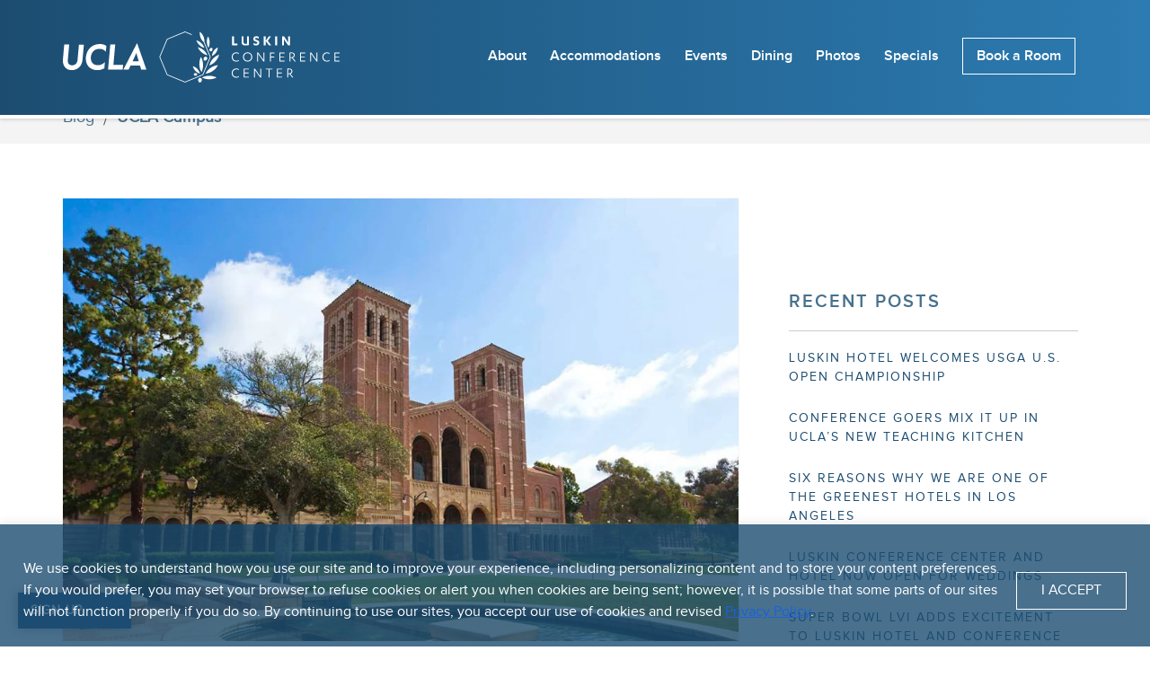

--- FILE ---
content_type: text/html; charset=UTF-8
request_url: https://luskinconferencecenter.ucla.edu/tag/ucla-campus/
body_size: 28001
content:


<!doctype html><!--[if lt IE 7]><html lang="en-US" class="no-js lt-ie9 lt-ie8 lt-ie7"><![endif]--><!--[if (IE 7)&!(IEMobile)]><html lang="en-US" class="no-js lt-ie9 lt-ie8"><![endif]--><!--[if (IE 8)&!(IEMobile)]><html lang="en-US" class="no-js lt-ie9"><![endif]--><!--[if gt IE 8]><!--> <html lang="en-US" class="no-js"><!--<![endif]--><head><script>(function(w,d,s,l,i){w[l]=w[l]||[];w[l].push({'gtm.start':new Date().getTime(),event:'gtm.js'});var f=d.getElementsByTagName(s)[0],j=d.createElement(s),dl=l!='dataLayer'?'&l='+l:'';j.async=true;j.src='https://www.googletagmanager.com/gtm.js?id='+i+dl;f.parentNode.insertBefore(j,f);})(window,document,'script','dataLayer','GTM-NQ38RK8');</script><meta charset="utf-8"><meta http-equiv="Content-Type" content="text/html; charset=UTF-8"/><meta name="distribution" content="global"/><meta http-equiv="X-UA-Compatible" content="IE=edge"><meta name="HandheldFriendly" content="True"><meta name="MobileOptimized" content="320"><meta name="viewport" content="width=device-width, initial-scale=1"/><meta name="msvalidate.01" content="1D50EF1FA7E0D7A982B8A593A081967C"/><script src="https://code.jquery.com/jquery-3.6.3.min.js" integrity="sha256-pvPw+upLPUjgMXY0G+8O0xUf+/Im1MZjXxxgOcBQBXU=" crossorigin="anonymous"></script> <link href="https://fonts.googleapis.com/css?family=Quicksand:300,500" rel="stylesheet"><style>#dabar{background: #3f3f3f;color: #fff;font-size:16px;top: 0px;left: 0px;width: 100% !important;padding: 10px 10px 10px 10px;text-align: center;}#dabar a {color: #ffffff; border-bottom: 1px dotted;}</style><meta name='robots' content='index, follow, max-image-preview:large, max-snippet:-1, max-video-preview:-1'/> <style>img:is([sizes="auto" i], [sizes^="auto," i]) { contain-intrinsic-size: 3000px 1500px }</style>  <title>UCLA Campus Archives | UCLA Luskin Conference Center</title> <link rel="canonical" href="https://luskinconferencecenter.ucla.edu/tag/ucla-campus/"/> <meta property="og:locale" content="en_US"/> <meta property="og:type" content="article"/> <meta property="og:title" content="UCLA Campus Archives | UCLA Luskin Conference Center"/> <meta property="og:url" content="https://luskinconferencecenter.ucla.edu/tag/ucla-campus/"/> <meta property="og:site_name" content="UCLA Luskin Conference Center"/> <meta property="og:image" content="https://luskinconferencecenter.ucla.edu/wp-content/uploads/2018/03/front-entry-lg_FB.jpg"/> <meta property="og:image:width" content="1200"/> <meta property="og:image:height" content="630"/> <meta property="og:image:type" content="image/jpeg"/> <meta name="twitter:card" content="summary_large_image"/> <meta name="twitter:site" content="@LuskinConfCntr"/> <script type="application/ld+json" class="yoast-schema-graph">{"@context":"https://schema.org","@graph":[{"@type":"CollectionPage","@id":"https://luskinconferencecenter.ucla.edu/tag/ucla-campus/","url":"https://luskinconferencecenter.ucla.edu/tag/ucla-campus/","name":"UCLA Campus Archives | UCLA Luskin Conference Center","isPartOf":{"@id":"https://live-luskin-conference-center.pantheonsite.io/#website"},"primaryImageOfPage":{"@id":"https://luskinconferencecenter.ucla.edu/tag/ucla-campus/#primaryimage"},"image":{"@id":"https://luskinconferencecenter.ucla.edu/tag/ucla-campus/#primaryimage"},"thumbnailUrl":"https://luskinconferencecenter.ucla.edu/wp-content/uploads/2018/03/Blog_Luskin.jpg","breadcrumb":{"@id":"https://luskinconferencecenter.ucla.edu/tag/ucla-campus/#breadcrumb"},"inLanguage":"en-US"},{"@type":"ImageObject","inLanguage":"en-US","@id":"https://luskinconferencecenter.ucla.edu/tag/ucla-campus/#primaryimage","url":"https://luskinconferencecenter.ucla.edu/wp-content/uploads/2018/03/Blog_Luskin.jpg","contentUrl":"https://luskinconferencecenter.ucla.edu/wp-content/uploads/2018/03/Blog_Luskin.jpg","width":991,"height":650},{"@type":"BreadcrumbList","@id":"https://luskinconferencecenter.ucla.edu/tag/ucla-campus/#breadcrumb","itemListElement":[{"@type":"ListItem","position":1,"name":"Home","item":"https://live-luskin-conference-center.pantheonsite.io/"},{"@type":"ListItem","position":2,"name":"UCLA Campus"}]},{"@type":"WebSite","@id":"https://live-luskin-conference-center.pantheonsite.io/#website","url":"https://live-luskin-conference-center.pantheonsite.io/","name":"UCLA Luskin Conference Center","description":"The UCLA Luskin Conference Center offers an inspirational learning environment in a thoughtfully designed space, that fosters excellence, engagement, inspiration and breakthroughs.","potentialAction":[{"@type":"SearchAction","target":{"@type":"EntryPoint","urlTemplate":"https://live-luskin-conference-center.pantheonsite.io/?s={search_term_string}"},"query-input":{"@type":"PropertyValueSpecification","valueRequired":true,"valueName":"search_term_string"}}],"inLanguage":"en-US"}]}</script> <link rel='dns-prefetch' href='//luskinconferencecenter.ucla.edu'/><link rel='dns-prefetch' href='//use.typekit.net'/><link rel='dns-prefetch' href='//code.jquery.com'/><link rel='dns-prefetch' href='//contact-api.inguest.com'/><link rel='stylesheet' id='wp-block-library-css' href='https://luskinconferencecenter.ucla.edu/wp-includes/css/dist/block-library/style.min.css' type='text/css' media='all'/><style id='classic-theme-styles-inline-css' type='text/css'>/*! This file is auto-generated */.wp-block-button__link{color:#fff;background-color:#32373c;border-radius:9999px;box-shadow:none;text-decoration:none;padding:calc(.667em + 2px) calc(1.333em + 2px);font-size:1.125em}.wp-block-file__button{background:#32373c;color:#fff;text-decoration:none}</style><style id='ucla-wordpress-plugin-accordion-item-style-inline-css' type='text/css'>.accordion-item>.accordion__heading{font-size:1.125rem}@media(min-width:960px){.accordion-item>.accordion__heading{font-size:1.25rem}}</style><style id='ucla-wordpress-plugin-tile-style-inline-css' type='text/css'>div.ucla-tile:active,div.ucla-tile:hover{background-color:#00598c}</style><style id='ucla-wordpress-plugin-ribbon-style-inline-css' type='text/css'>.ucla-ribbon--brand .ucla-ribbon__text:not(.has-text-color){color:#fff}.has-text-align-right.ucla-ribbon--brand .ucla-ribbon__text{box-shadow:-8px 0 0 #2774ae;margin-right:8px;padding:1px 8px 1px 0}@media(min--moz-device-pixel-ratio:0){.has-text-align-right.ucla-ribbon--brand .ucla-ribbon__text{padding:4px 8px 1px 0}}@media(min-width:768px){.has-text-align-right.ucla-ribbon--brand .ucla-ribbon__text{box-shadow:-10px 0 0 #2774ae;margin-right:0;padding:2px 12px 2px 0}}.has-text-align-right.ucla-ribbon--highlight .ucla-ribbon__text{box-shadow:-12px 0 0 #ffd100;margin-right:10px;padding:8px 12px 8px 0}@media(min--moz-device-pixel-ratio:0){.has-text-align-right.ucla-ribbon--highlight .ucla-ribbon__text{box-shadow:-10px 0 0 #ffd100;padding:10px 12px 8px 0}}@media(min-width:768px){.has-text-align-right.ucla-ribbon--highlight .ucla-ribbon__text{margin-right:0}}</style><style id='ucla-wordpress-plugin-card-style-inline-css' type='text/css'>.wp-block-ucla-wordpress-plugin-card .wp-block-heading>a{text-decoration:none}</style><style id='ucla-wordpress-plugin-card-story-style-inline-css' type='text/css'>.ucla-card.ucla-card__story>.ucla-card__body>.ucla-card__date{margin-block-end:.5rem}.ucla-card.ucla-card__story>.ucla-card__body>.ucla-card__title{color:#00598c;font-size:1.5rem;font-weight:700}.ucla-card.ucla-card__story>.ucla-card__body>.ucla-card__title>a{color:#00598c;text-decoration:none}.ucla-card.ucla-card__story>.ucla-card__body>.ucla-card__title>a:visited{background-color:transparent;color:#00598c}.ucla-card.ucla-card__story>.ucla-card__body>.ucla-card__title>a:hover{background-color:transparent;color:#0079bf}.ucla-card.ucla-card__story>.ucla-card__body>.ucla-card__title>a:active{background-color:transparent;color:#003b5c}.ucla-card.ucla-card__story>.ucla-card__body>.ucla-card__author{margin-block-start:0}@media(min-width:960px){.ucla-card.ucla-card__story-featured.ucla-card__story-left{flex-direction:row}.ucla-card.ucla-card__story-featured.ucla-card__story-left .ucla-card__story-featured-body{margin:0 0 0 -6.875rem}}.ucla-card.ucla-card__story-featured .story-card-image-link{display:inherit}.ucla-card.ucla-card__story-featured .ucla-card__story-featured-image{height:auto;max-width:100%}.ucla-card.ucla-card__story-featured>.ucla-card__story-featured-body{min-width:55%}.ucla-card.ucla-card__story-featured>.ucla-card__story-featured-body>.ucla-card__title{color:#00598c;font-size:1.75rem;font-weight:700;margin-bottom:1rem}.ucla-card.ucla-card__story-featured>.ucla-card__story-featured-body>.ucla-card__title>a{color:#00598c;text-decoration:none}.ucla-card.ucla-card__story-featured>.ucla-card__story-featured-body>.ucla-card__title>a:visited{background-color:transparent;color:#00598c}.ucla-card.ucla-card__story-featured>.ucla-card__story-featured-body>.ucla-card__title>a:hover{background-color:transparent;color:#0079bf}.ucla-card.ucla-card__story-featured>.ucla-card__story-featured-body>.ucla-card__title>a:active{background-color:transparent;color:#003b5c}.ucla-card.ucla-card__story-featured>.ucla-card__story-featured-body .ucla-card__author,.ucla-card.ucla-card__story-featured>.ucla-card__story-featured-body>.ucla-card__date{color:#666;font-size:.875rem;font-weight:700;margin:0;white-space:nowrap}@media(min-width:960px){.ucla-story__box-banner>.ucla-card.ucla-card__story-featured.ucla-card__story-left{flex-direction:row}.ucla-story__box-banner>.ucla-card.ucla-card__story-featured.ucla-card__story-left .story-card-image-link{left:unset;margin-left:unset;margin-right:-50%;right:30%}.ucla-story__box-banner>.ucla-card.ucla-card__story-featured.ucla-card__story-left .ucla-card__story-featured-body{margin:0 0 0 10rem}.ucla-story__box-banner>.ucla-card.ucla-card__story-featured .story-card-image-link{left:30%;margin-left:-50%;position:relative;width:100%}.ucla-story__box-banner>.ucla-card.ucla-card__story-featured .ucla-card__story-featured-body{margin:0 10rem 0 0;width:calc(30% - 48px)}}.ucla-story__box-banner>.ucla-card.ucla-card__story-featured .ucla-card__story-featured-body>.ucla-card__title{font-size:1.75rem}.ucla-card.ucla-card__story-secondary{flex-direction:row}.ucla-card.ucla-card__story-secondary.ucla-card__story-left{flex-direction:row-reverse}.ucla-card.ucla-card__story-secondary .story-card-image-link,.ucla-card.ucla-card__story-secondary .ucla-card__body{flex-basis:0;flex-grow:1}.ucla-card.ucla-card__story-secondary .ucla-card__body>.ucla-card__title{color:#00598c}.ucla-card.ucla-card__story-secondary .ucla-card__body>.ucla-card__title>a{color:#00598c;text-decoration:none}.ucla-card.ucla-card__story-secondary .ucla-card__body>.ucla-card__title>a:visited{background-color:transparent;color:#00598c}.ucla-card.ucla-card__story-secondary .ucla-card__body>.ucla-card__title>a:hover{background-color:transparent;color:#0079bf}.ucla-card.ucla-card__story-secondary .ucla-card__body>.ucla-card__title>a:active{background-color:transparent;color:#003b5c}.ucla-card.ucla-card__story-secondary .ucla-card__body>.ucla-card__author{margin-block-start:0}.wp-block-ucla-wordpress-plugin-card-story-secondary+.wp-block-ucla-wordpress-plugin-card-story-secondary>.ucla-card__story-secondary{border-top:0}</style><style id='ucla-wordpress-plugin-card-people-style-inline-css' type='text/css'>.wp-block-ucla-wordpress-plugin-card-people .ucla-card__body>p.ucla-card__description{margin-bottom:1rem}</style><style id='ucla-wordpress-plugin-card-event-style-inline-css' type='text/css'>.wp-block-ucla-wordpress-plugin-card-event{line-height:1}.wp-block-ucla-wordpress-plugin-card-event .ucla-card__event>.ucla-card__event-body>.ucla-card__event-content{width:100%}</style><style id='ucla-wordpress-plugin-carousel-style-inline-css' type='text/css'>.wp-block-ucla-wordpress-plugin-carousel{--swiper-pagination-bullet-inactive-color:#ccc;--swiper-pagination-color:#003b5c;--swiper-pagination-bullet-horizontal-gap:3px;--swiper-pagination-bullet-size:10px;--swiper-pagination-bottom:0}.ucla-carousel.swiper .ucla-carousel__next,.ucla-carousel.swiper .ucla-carousel__prev{line-height:0}.ucla-carousel.swiper .ucla-carousel__next:focus,.ucla-carousel.swiper .ucla-carousel__prev:focus{outline-offset:-3px}</style><link rel='stylesheet' id='ucla-button-style-css' href='https://luskinconferencecenter.ucla.edu/wp-content/mu-plugins/ucla-wordpress-plugin/build/blocks/button/style-index.css' type='text/css' media='all'/><link rel='stylesheet' id='wp-components-css' href='https://luskinconferencecenter.ucla.edu/wp-includes/css/dist/components/style.min.css' type='text/css' media='all'/><link rel='stylesheet' id='common-css' href='https://luskinconferencecenter.ucla.edu/wp-admin/css/common.min.css' type='text/css' media='all'/><link rel='stylesheet' id='forms-css' href='https://luskinconferencecenter.ucla.edu/wp-admin/css/forms.min.css' type='text/css' media='all'/><link rel='stylesheet' id='wp-reset-editor-styles-css' href='https://luskinconferencecenter.ucla.edu/wp-includes/css/dist/block-library/reset.min.css' type='text/css' media='all'/><link rel='stylesheet' id='wp-block-editor-content-css' href='https://luskinconferencecenter.ucla.edu/wp-includes/css/dist/block-editor/content.min.css' type='text/css' media='all'/><link rel='stylesheet' id='wp-editor-classic-layout-styles-css' href='https://luskinconferencecenter.ucla.edu/wp-includes/css/dist/edit-post/classic.min.css' type='text/css' media='all'/><link rel='stylesheet' id='wp-edit-blocks-css' href='https://luskinconferencecenter.ucla.edu/wp-includes/css/dist/block-library/editor.min.css' type='text/css' media='all'/><link rel='stylesheet' id='ucla-button-editor-style-css' href='https://luskinconferencecenter.ucla.edu/wp-content/mu-plugins/ucla-wordpress-plugin/build/blocks/button/index.css' type='text/css' media='all'/><link rel='stylesheet' id='ucla-table-style-css' href='https://luskinconferencecenter.ucla.edu/wp-content/mu-plugins/ucla-wordpress-plugin/build/blocks/table/style-index.css' type='text/css' media='all'/><link rel='stylesheet' id='ucla-table-editor-style-css' href='https://luskinconferencecenter.ucla.edu/wp-content/mu-plugins/ucla-wordpress-plugin/build/blocks/table/index.css' type='text/css' media='all'/><link rel='stylesheet' id='ucla-list-style-css' href='https://luskinconferencecenter.ucla.edu/wp-content/mu-plugins/ucla-wordpress-plugin/build/blocks/list/style-index.css' type='text/css' media='all'/><link rel='stylesheet' id='ucla-list-editor-style-css' href='https://luskinconferencecenter.ucla.edu/wp-content/mu-plugins/ucla-wordpress-plugin/build/blocks/list/index.css' type='text/css' media='all'/><link rel='stylesheet' id='ucla-gallery-style-css' href='https://luskinconferencecenter.ucla.edu/wp-content/mu-plugins/ucla-wordpress-plugin/build/blocks/gallery/style-index.css' type='text/css' media='all'/><link rel='stylesheet' id='ucla-gallery-editor-style-css' href='https://luskinconferencecenter.ucla.edu/wp-content/mu-plugins/ucla-wordpress-plugin/build/blocks/gallery/index.css' type='text/css' media='all'/><link rel='stylesheet' id='ucla-media-text-style-css' href='https://luskinconferencecenter.ucla.edu/wp-content/mu-plugins/ucla-wordpress-plugin/build/blocks/media-text/style-index.css' type='text/css' media='all'/><link rel='stylesheet' id='ucla-responsive-block-controls-styles-css' href='https://luskinconferencecenter.ucla.edu/wp-content/mu-plugins/ucla-wordpress-plugin/build/responsive-controls/style-responsive-controls.css' type='text/css' media='all'/><style id='global-styles-inline-css' type='text/css'>:root{--wp--preset--aspect-ratio--square: 1;--wp--preset--aspect-ratio--4-3: 4/3;--wp--preset--aspect-ratio--3-4: 3/4;--wp--preset--aspect-ratio--3-2: 3/2;--wp--preset--aspect-ratio--2-3: 2/3;--wp--preset--aspect-ratio--16-9: 16/9;--wp--preset--aspect-ratio--9-16: 9/16;--wp--preset--color--black: #000000;--wp--preset--color--cyan-bluish-gray: #abb8c3;--wp--preset--color--white: #ffffff;--wp--preset--color--pale-pink: #f78da7;--wp--preset--color--vivid-red: #cf2e2e;--wp--preset--color--luminous-vivid-orange: #ff6900;--wp--preset--color--luminous-vivid-amber: #fcb900;--wp--preset--color--light-green-cyan: #7bdcb5;--wp--preset--color--vivid-green-cyan: #00d084;--wp--preset--color--pale-cyan-blue: #8ed1fc;--wp--preset--color--vivid-cyan-blue: #0693e3;--wp--preset--color--vivid-purple: #9b51e0;--wp--preset--gradient--vivid-cyan-blue-to-vivid-purple: linear-gradient(135deg,rgba(6,147,227,1) 0%,rgb(155,81,224) 100%);--wp--preset--gradient--light-green-cyan-to-vivid-green-cyan: linear-gradient(135deg,rgb(122,220,180) 0%,rgb(0,208,130) 100%);--wp--preset--gradient--luminous-vivid-amber-to-luminous-vivid-orange: linear-gradient(135deg,rgba(252,185,0,1) 0%,rgba(255,105,0,1) 100%);--wp--preset--gradient--luminous-vivid-orange-to-vivid-red: linear-gradient(135deg,rgba(255,105,0,1) 0%,rgb(207,46,46) 100%);--wp--preset--gradient--very-light-gray-to-cyan-bluish-gray: linear-gradient(135deg,rgb(238,238,238) 0%,rgb(169,184,195) 100%);--wp--preset--gradient--cool-to-warm-spectrum: linear-gradient(135deg,rgb(74,234,220) 0%,rgb(151,120,209) 20%,rgb(207,42,186) 40%,rgb(238,44,130) 60%,rgb(251,105,98) 80%,rgb(254,248,76) 100%);--wp--preset--gradient--blush-light-purple: linear-gradient(135deg,rgb(255,206,236) 0%,rgb(152,150,240) 100%);--wp--preset--gradient--blush-bordeaux: linear-gradient(135deg,rgb(254,205,165) 0%,rgb(254,45,45) 50%,rgb(107,0,62) 100%);--wp--preset--gradient--luminous-dusk: linear-gradient(135deg,rgb(255,203,112) 0%,rgb(199,81,192) 50%,rgb(65,88,208) 100%);--wp--preset--gradient--pale-ocean: linear-gradient(135deg,rgb(255,245,203) 0%,rgb(182,227,212) 50%,rgb(51,167,181) 100%);--wp--preset--gradient--electric-grass: linear-gradient(135deg,rgb(202,248,128) 0%,rgb(113,206,126) 100%);--wp--preset--gradient--midnight: linear-gradient(135deg,rgb(2,3,129) 0%,rgb(40,116,252) 100%);--wp--preset--font-size--small: 13px;--wp--preset--font-size--medium: 20px;--wp--preset--font-size--large: 36px;--wp--preset--font-size--x-large: 42px;--wp--preset--spacing--20: 0.44rem;--wp--preset--spacing--30: 0.67rem;--wp--preset--spacing--40: 1rem;--wp--preset--spacing--50: 1.5rem;--wp--preset--spacing--60: 2.25rem;--wp--preset--spacing--70: 3.38rem;--wp--preset--spacing--80: 5.06rem;--wp--preset--shadow--natural: 6px 6px 9px rgba(0, 0, 0, 0.2);--wp--preset--shadow--deep: 12px 12px 50px rgba(0, 0, 0, 0.4);--wp--preset--shadow--sharp: 6px 6px 0px rgba(0, 0, 0, 0.2);--wp--preset--shadow--outlined: 6px 6px 0px -3px rgba(255, 255, 255, 1), 6px 6px rgba(0, 0, 0, 1);--wp--preset--shadow--crisp: 6px 6px 0px rgba(0, 0, 0, 1);}:where(.is-layout-flex){gap: 0.5em;}:where(.is-layout-grid){gap: 0.5em;}body .is-layout-flex{display: flex;}.is-layout-flex{flex-wrap: wrap;align-items: center;}.is-layout-flex > :is(*, div){margin: 0;}body .is-layout-grid{display: grid;}.is-layout-grid > :is(*, div){margin: 0;}:where(.wp-block-columns.is-layout-flex){gap: 2em;}:where(.wp-block-columns.is-layout-grid){gap: 2em;}:where(.wp-block-post-template.is-layout-flex){gap: 1.25em;}:where(.wp-block-post-template.is-layout-grid){gap: 1.25em;}.has-black-color{color: var(--wp--preset--color--black) !important;}.has-cyan-bluish-gray-color{color: var(--wp--preset--color--cyan-bluish-gray) !important;}.has-white-color{color: var(--wp--preset--color--white) !important;}.has-pale-pink-color{color: var(--wp--preset--color--pale-pink) !important;}.has-vivid-red-color{color: var(--wp--preset--color--vivid-red) !important;}.has-luminous-vivid-orange-color{color: var(--wp--preset--color--luminous-vivid-orange) !important;}.has-luminous-vivid-amber-color{color: var(--wp--preset--color--luminous-vivid-amber) !important;}.has-light-green-cyan-color{color: var(--wp--preset--color--light-green-cyan) !important;}.has-vivid-green-cyan-color{color: var(--wp--preset--color--vivid-green-cyan) !important;}.has-pale-cyan-blue-color{color: var(--wp--preset--color--pale-cyan-blue) !important;}.has-vivid-cyan-blue-color{color: var(--wp--preset--color--vivid-cyan-blue) !important;}.has-vivid-purple-color{color: var(--wp--preset--color--vivid-purple) !important;}.has-black-background-color{background-color: var(--wp--preset--color--black) !important;}.has-cyan-bluish-gray-background-color{background-color: var(--wp--preset--color--cyan-bluish-gray) !important;}.has-white-background-color{background-color: var(--wp--preset--color--white) !important;}.has-pale-pink-background-color{background-color: var(--wp--preset--color--pale-pink) !important;}.has-vivid-red-background-color{background-color: var(--wp--preset--color--vivid-red) !important;}.has-luminous-vivid-orange-background-color{background-color: var(--wp--preset--color--luminous-vivid-orange) !important;}.has-luminous-vivid-amber-background-color{background-color: var(--wp--preset--color--luminous-vivid-amber) !important;}.has-light-green-cyan-background-color{background-color: var(--wp--preset--color--light-green-cyan) !important;}.has-vivid-green-cyan-background-color{background-color: var(--wp--preset--color--vivid-green-cyan) !important;}.has-pale-cyan-blue-background-color{background-color: var(--wp--preset--color--pale-cyan-blue) !important;}.has-vivid-cyan-blue-background-color{background-color: var(--wp--preset--color--vivid-cyan-blue) !important;}.has-vivid-purple-background-color{background-color: var(--wp--preset--color--vivid-purple) !important;}.has-black-border-color{border-color: var(--wp--preset--color--black) !important;}.has-cyan-bluish-gray-border-color{border-color: var(--wp--preset--color--cyan-bluish-gray) !important;}.has-white-border-color{border-color: var(--wp--preset--color--white) !important;}.has-pale-pink-border-color{border-color: var(--wp--preset--color--pale-pink) !important;}.has-vivid-red-border-color{border-color: var(--wp--preset--color--vivid-red) !important;}.has-luminous-vivid-orange-border-color{border-color: var(--wp--preset--color--luminous-vivid-orange) !important;}.has-luminous-vivid-amber-border-color{border-color: var(--wp--preset--color--luminous-vivid-amber) !important;}.has-light-green-cyan-border-color{border-color: var(--wp--preset--color--light-green-cyan) !important;}.has-vivid-green-cyan-border-color{border-color: var(--wp--preset--color--vivid-green-cyan) !important;}.has-pale-cyan-blue-border-color{border-color: var(--wp--preset--color--pale-cyan-blue) !important;}.has-vivid-cyan-blue-border-color{border-color: var(--wp--preset--color--vivid-cyan-blue) !important;}.has-vivid-purple-border-color{border-color: var(--wp--preset--color--vivid-purple) !important;}.has-vivid-cyan-blue-to-vivid-purple-gradient-background{background: var(--wp--preset--gradient--vivid-cyan-blue-to-vivid-purple) !important;}.has-light-green-cyan-to-vivid-green-cyan-gradient-background{background: var(--wp--preset--gradient--light-green-cyan-to-vivid-green-cyan) !important;}.has-luminous-vivid-amber-to-luminous-vivid-orange-gradient-background{background: var(--wp--preset--gradient--luminous-vivid-amber-to-luminous-vivid-orange) !important;}.has-luminous-vivid-orange-to-vivid-red-gradient-background{background: var(--wp--preset--gradient--luminous-vivid-orange-to-vivid-red) !important;}.has-very-light-gray-to-cyan-bluish-gray-gradient-background{background: var(--wp--preset--gradient--very-light-gray-to-cyan-bluish-gray) !important;}.has-cool-to-warm-spectrum-gradient-background{background: var(--wp--preset--gradient--cool-to-warm-spectrum) !important;}.has-blush-light-purple-gradient-background{background: var(--wp--preset--gradient--blush-light-purple) !important;}.has-blush-bordeaux-gradient-background{background: var(--wp--preset--gradient--blush-bordeaux) !important;}.has-luminous-dusk-gradient-background{background: var(--wp--preset--gradient--luminous-dusk) !important;}.has-pale-ocean-gradient-background{background: var(--wp--preset--gradient--pale-ocean) !important;}.has-electric-grass-gradient-background{background: var(--wp--preset--gradient--electric-grass) !important;}.has-midnight-gradient-background{background: var(--wp--preset--gradient--midnight) !important;}.has-small-font-size{font-size: var(--wp--preset--font-size--small) !important;}.has-medium-font-size{font-size: var(--wp--preset--font-size--medium) !important;}.has-large-font-size{font-size: var(--wp--preset--font-size--large) !important;}.has-x-large-font-size{font-size: var(--wp--preset--font-size--x-large) !important;}:where(.wp-block-post-template.is-layout-flex){gap: 1.25em;}:where(.wp-block-post-template.is-layout-grid){gap: 1.25em;}:where(.wp-block-columns.is-layout-flex){gap: 2em;}:where(.wp-block-columns.is-layout-grid){gap: 2em;}:root :where(.wp-block-pullquote){font-size: 1.5em;line-height: 1.6;}</style><link rel='stylesheet' id='luskin-stylesheet-css' href='https://luskinconferencecenter.ucla.edu/wp-content/themes/luskin/library/css/style.min.css' type='text/css' media='all'/><link rel='stylesheet' id='optin-modal-stylesheet-css' href='https://luskinconferencecenter.ucla.edu/wp-content/themes/luskin/library/css/optin-modal.css' type='text/css' media='all'/><!--[if lt IE 7]><link rel='stylesheet' id='luskin-ie-only-css' href='https://luskinconferencecenter.ucla.edu/wp-content/themes/luskin/library/css/ie.min.css' type='text/css' media='all' /><![endif]--><link rel='stylesheet' id='blog-single-stylesheet-css' href='https://luskinconferencecenter.ucla.edu/wp-content/themes/luskin/library/css/blog-single-post.min.css' type='text/css' media='all'/><script type="text/javascript" id="cookie-law-info-js-extra">/* <![CDATA[ */var _ckyConfig = {"_ipData":[],"_assetsURL":"https:\/\/luskinconferencecenter.ucla.edu\/wp-content\/plugins\/cookie-law-info\/lite\/frontend\/images\/","_publicURL":"https:\/\/luskinconferencecenter.ucla.edu","_expiry":"365","_categories":[{"name":"Necessary","slug":"necessary","isNecessary":true,"ccpaDoNotSell":true,"cookies":[],"active":true,"defaultConsent":{"gdpr":true,"ccpa":true}},{"name":"Functional","slug":"functional","isNecessary":false,"ccpaDoNotSell":true,"cookies":[],"active":true,"defaultConsent":{"gdpr":false,"ccpa":false}},{"name":"Analytics","slug":"analytics","isNecessary":false,"ccpaDoNotSell":true,"cookies":[],"active":true,"defaultConsent":{"gdpr":false,"ccpa":false}},{"name":"Performance","slug":"performance","isNecessary":false,"ccpaDoNotSell":true,"cookies":[],"active":true,"defaultConsent":{"gdpr":false,"ccpa":false}},{"name":"Advertisement","slug":"advertisement","isNecessary":false,"ccpaDoNotSell":true,"cookies":[],"active":true,"defaultConsent":{"gdpr":false,"ccpa":false}}],"_activeLaw":"gdpr","_rootDomain":"","_block":"1","_showBanner":"1","_bannerConfig":{"settings":{"type":"banner","preferenceCenterType":"popup","position":"bottom","applicableLaw":"gdpr"},"behaviours":{"reloadBannerOnAccept":false,"loadAnalyticsByDefault":false,"animations":{"onLoad":"animate","onHide":"sticky"}},"config":{"revisitConsent":{"status":true,"tag":"revisit-consent","position":"bottom-left","meta":{"url":"#"},"styles":{"background-color":"#0056A7"},"elements":{"title":{"type":"text","tag":"revisit-consent-title","status":true,"styles":{"color":"#0056a7"}}}},"preferenceCenter":{"toggle":{"status":true,"tag":"detail-category-toggle","type":"toggle","states":{"active":{"styles":{"background-color":"#1863DC"}},"inactive":{"styles":{"background-color":"#D0D5D2"}}}}},"categoryPreview":{"status":false,"toggle":{"status":true,"tag":"detail-category-preview-toggle","type":"toggle","states":{"active":{"styles":{"background-color":"#1863DC"}},"inactive":{"styles":{"background-color":"#D0D5D2"}}}}},"videoPlaceholder":{"status":true,"styles":{"background-color":"#000000","border-color":"#000000","color":"#ffffff"}},"readMore":{"status":false,"tag":"readmore-button","type":"link","meta":{"noFollow":true,"newTab":true},"styles":{"color":"#1863DC","background-color":"transparent","border-color":"transparent"}},"showMore":{"status":true,"tag":"show-desc-button","type":"button","styles":{"color":"#1863DC"}},"showLess":{"status":true,"tag":"hide-desc-button","type":"button","styles":{"color":"#1863DC"}},"alwaysActive":{"status":true,"tag":"always-active","styles":{"color":"#008000"}},"manualLinks":{"status":true,"tag":"manual-links","type":"link","styles":{"color":"#1863DC"}},"auditTable":{"status":true},"optOption":{"status":true,"toggle":{"status":true,"tag":"optout-option-toggle","type":"toggle","states":{"active":{"styles":{"background-color":"#1863dc"}},"inactive":{"styles":{"background-color":"#FFFFFF"}}}}}}},"_version":"3.3.6","_logConsent":"1","_tags":[{"tag":"accept-button","styles":{"color":"#FFFFFF","background-color":"#1C4D71","border-color":"#ffffff"}},{"tag":"reject-button","styles":{"color":"#1863DC","background-color":"transparent","border-color":"#1863DC"}},{"tag":"settings-button","styles":{"color":"#1863DC","background-color":"transparent","border-color":"#1863DC"}},{"tag":"readmore-button","styles":{"color":"#1863DC","background-color":"transparent","border-color":"transparent"}},{"tag":"donotsell-button","styles":{"color":"#1863DC","background-color":"transparent","border-color":"transparent"}},{"tag":"show-desc-button","styles":{"color":"#1863DC"}},{"tag":"hide-desc-button","styles":{"color":"#1863DC"}},{"tag":"cky-always-active","styles":[]},{"tag":"cky-link","styles":[]},{"tag":"accept-button","styles":{"color":"#FFFFFF","background-color":"#1C4D71","border-color":"#ffffff"}},{"tag":"revisit-consent","styles":{"background-color":"#0056A7"}}],"_shortCodes":[{"key":"cky_readmore","content":"<a href=\"#\" class=\"cky-policy\" aria-label=\"Cookie Policy\" target=\"_blank\" rel=\"noopener\" data-cky-tag=\"readmore-button\">Cookie Policy<\/a>","tag":"readmore-button","status":false,"attributes":{"rel":"nofollow","target":"_blank"}},{"key":"cky_show_desc","content":"<button class=\"cky-show-desc-btn\" data-cky-tag=\"show-desc-button\" aria-label=\"Show more\">Show more<\/button>","tag":"show-desc-button","status":true,"attributes":[]},{"key":"cky_hide_desc","content":"<button class=\"cky-show-desc-btn\" data-cky-tag=\"hide-desc-button\" aria-label=\"Show less\">Show less<\/button>","tag":"hide-desc-button","status":true,"attributes":[]},{"key":"cky_optout_show_desc","content":"[cky_optout_show_desc]","tag":"optout-show-desc-button","status":true,"attributes":[]},{"key":"cky_optout_hide_desc","content":"[cky_optout_hide_desc]","tag":"optout-hide-desc-button","status":true,"attributes":[]},{"key":"cky_category_toggle_label","content":"[cky_{{status}}_category_label] [cky_preference_{{category_slug}}_title]","tag":"","status":true,"attributes":[]},{"key":"cky_enable_category_label","content":"Enable","tag":"","status":true,"attributes":[]},{"key":"cky_disable_category_label","content":"Disable","tag":"","status":true,"attributes":[]},{"key":"cky_video_placeholder","content":"<div class=\"video-placeholder-normal\" data-cky-tag=\"video-placeholder\" id=\"[UNIQUEID]\"><p class=\"video-placeholder-text-normal\" data-cky-tag=\"placeholder-title\">Please accept cookies to access this content<\/p><\/div>","tag":"","status":true,"attributes":[]},{"key":"cky_enable_optout_label","content":"Enable","tag":"","status":true,"attributes":[]},{"key":"cky_disable_optout_label","content":"Disable","tag":"","status":true,"attributes":[]},{"key":"cky_optout_toggle_label","content":"[cky_{{status}}_optout_label] [cky_optout_option_title]","tag":"","status":true,"attributes":[]},{"key":"cky_optout_option_title","content":"Do Not Sell or Share My Personal Information","tag":"","status":true,"attributes":[]},{"key":"cky_optout_close_label","content":"Close","tag":"","status":true,"attributes":[]},{"key":"cky_preference_close_label","content":"Close","tag":"","status":true,"attributes":[]}],"_rtl":"","_language":"en","_providersToBlock":[]};var _ckyStyles = {"css":".cky-overlay{background: #000000; opacity: 0.4; position: fixed; top: 0; left: 0; width: 100%; height: 100%; z-index: 99999999;}.cky-hide{display: none;}.cky-btn-revisit-wrapper{display: flex; align-items: center; justify-content: center; background: #0056a7; width: 45px; height: 45px; border-radius: 50%; position: fixed; z-index: 999999; cursor: pointer;}.cky-revisit-bottom-left{bottom: 15px; left: 15px;}.cky-revisit-bottom-right{bottom: 15px; right: 15px;}.cky-btn-revisit-wrapper .cky-btn-revisit{display: flex; align-items: center; justify-content: center; background: none; border: none; cursor: pointer; position: relative; margin: 0; padding: 0;}.cky-btn-revisit-wrapper .cky-btn-revisit img{max-width: fit-content; margin: 0; height: 30px; width: 30px;}.cky-revisit-bottom-left:hover::before{content: attr(data-tooltip); position: absolute; background: #4e4b66; color: #ffffff; left: calc(100% + 7px); font-size: 12px; line-height: 16px; width: max-content; padding: 4px 8px; border-radius: 4px;}.cky-revisit-bottom-left:hover::after{position: absolute; content: \"\"; border: 5px solid transparent; left: calc(100% + 2px); border-left-width: 0; border-right-color: #4e4b66;}.cky-revisit-bottom-right:hover::before{content: attr(data-tooltip); position: absolute; background: #4e4b66; color: #ffffff; right: calc(100% + 7px); font-size: 12px; line-height: 16px; width: max-content; padding: 4px 8px; border-radius: 4px;}.cky-revisit-bottom-right:hover::after{position: absolute; content: \"\"; border: 5px solid transparent; right: calc(100% + 2px); border-right-width: 0; border-left-color: #4e4b66;}.cky-revisit-hide{display: none;}.cky-consent-container{position: fixed; width: 100%; box-sizing: border-box; z-index: 9999999;}.cky-consent-container .cky-consent-bar{background: #ffffff; border: 1px solid; padding: 16.5px 24px; box-shadow: 0 -1px 10px 0 #acabab4d;}.cky-banner-bottom{bottom: 0; left: 0;}.cky-banner-top{top: 0; left: 0;}.cky-custom-brand-logo-wrapper .cky-custom-brand-logo{width: 100px; height: auto; margin: 0 0 12px 0;}.cky-notice .cky-title{color: #212121; font-weight: 700; font-size: 18px; line-height: 24px; margin: 0 0 12px 0;}.cky-notice-group{display: flex; justify-content: space-between; align-items: center; font-size: 14px; line-height: 24px; font-weight: 400;}.cky-notice-des *,.cky-preference-content-wrapper *,.cky-accordion-header-des *,.cky-gpc-wrapper .cky-gpc-desc *{font-size: 14px;}.cky-notice-des{color: #212121; font-size: 14px; line-height: 24px; font-weight: 400;}.cky-notice-des img{height: 25px; width: 25px;}.cky-consent-bar .cky-notice-des p,.cky-gpc-wrapper .cky-gpc-desc p,.cky-preference-body-wrapper .cky-preference-content-wrapper p,.cky-accordion-header-wrapper .cky-accordion-header-des p,.cky-cookie-des-table li div:last-child p{color: inherit; margin-top: 0; overflow-wrap: break-word;}.cky-notice-des P:last-child,.cky-preference-content-wrapper p:last-child,.cky-cookie-des-table li div:last-child p:last-child,.cky-gpc-wrapper .cky-gpc-desc p:last-child{margin-bottom: 0;}.cky-notice-des a.cky-policy,.cky-notice-des button.cky-policy{font-size: 14px; color: #1863dc; white-space: nowrap; cursor: pointer; background: transparent; border: 1px solid; text-decoration: underline;}.cky-notice-des button.cky-policy{padding: 0;}.cky-notice-des a.cky-policy:focus-visible,.cky-notice-des button.cky-policy:focus-visible,.cky-preference-content-wrapper .cky-show-desc-btn:focus-visible,.cky-accordion-header .cky-accordion-btn:focus-visible,.cky-preference-header .cky-btn-close:focus-visible,.cky-switch input[type=\"checkbox\"]:focus-visible,.cky-footer-wrapper a:focus-visible,.cky-btn:focus-visible{outline: 2px solid #1863dc; outline-offset: 2px;}.cky-btn:focus:not(:focus-visible),.cky-accordion-header .cky-accordion-btn:focus:not(:focus-visible),.cky-preference-content-wrapper .cky-show-desc-btn:focus:not(:focus-visible),.cky-btn-revisit-wrapper .cky-btn-revisit:focus:not(:focus-visible),.cky-preference-header .cky-btn-close:focus:not(:focus-visible),.cky-consent-bar .cky-banner-btn-close:focus:not(:focus-visible){outline: 0;}button.cky-show-desc-btn:not(:hover):not(:active){color: #1863dc; background: transparent;}button.cky-accordion-btn:not(:hover):not(:active),button.cky-banner-btn-close:not(:hover):not(:active),button.cky-btn-close:not(:hover):not(:active),button.cky-btn-revisit:not(:hover):not(:active){background: transparent;}.cky-consent-bar button:hover,.cky-modal.cky-modal-open button:hover,.cky-consent-bar button:focus,.cky-modal.cky-modal-open button:focus{text-decoration: none;}.cky-notice-btn-wrapper{display: flex; justify-content: center; align-items: center; margin-left: 15px;}.cky-notice-btn-wrapper .cky-btn{text-shadow: none; box-shadow: none;}.cky-btn{font-size: 14px; font-family: inherit; line-height: 24px; padding: 8px 27px; font-weight: 500; margin: 0 8px 0 0; border-radius: 2px; white-space: nowrap; cursor: pointer; text-align: center; text-transform: none; min-height: 0;}.cky-btn:hover{opacity: 0.8;}.cky-btn-customize{color: #1863dc; background: transparent; border: 2px solid #1863dc;}.cky-btn-reject{color: #1863dc; background: transparent; border: 2px solid #1863dc;}.cky-btn-accept{background: #1863dc; color: #ffffff; border: 2px solid #1863dc;}.cky-btn:last-child{margin-right: 0;}@media (max-width: 768px){.cky-notice-group{display: block;}.cky-notice-btn-wrapper{margin-left: 0;}.cky-notice-btn-wrapper .cky-btn{flex: auto; max-width: 100%; margin-top: 10px; white-space: unset;}}@media (max-width: 576px){.cky-notice-btn-wrapper{flex-direction: column;}.cky-custom-brand-logo-wrapper, .cky-notice .cky-title, .cky-notice-des, .cky-notice-btn-wrapper{padding: 0 28px;}.cky-consent-container .cky-consent-bar{padding: 16.5px 0;}.cky-notice-des{max-height: 40vh; overflow-y: scroll;}.cky-notice-btn-wrapper .cky-btn{width: 100%; padding: 8px; margin-right: 0;}.cky-notice-btn-wrapper .cky-btn-accept{order: 1;}.cky-notice-btn-wrapper .cky-btn-reject{order: 3;}.cky-notice-btn-wrapper .cky-btn-customize{order: 2;}}@media (max-height: 480px){.cky-consent-container{max-height: 100vh;overflow-y: scroll}.cky-notice-des{max-height: unset;overflow-y: unset}.cky-preference-center{height: 100vh;overflow: auto !important}.cky-preference-center .cky-preference-body-wrapper{overflow: unset}}@media (max-width: 425px){.cky-custom-brand-logo-wrapper, .cky-notice .cky-title, .cky-notice-des, .cky-notice-btn-wrapper{padding: 0 24px;}.cky-notice-btn-wrapper{flex-direction: column;}.cky-btn{width: 100%; margin: 10px 0 0 0;}.cky-notice-btn-wrapper .cky-btn-customize{order: 2;}.cky-notice-btn-wrapper .cky-btn-reject{order: 3;}.cky-notice-btn-wrapper .cky-btn-accept{order: 1; margin-top: 16px;}}@media (max-width: 352px){.cky-notice .cky-title{font-size: 16px;}.cky-notice-des *{font-size: 12px;}.cky-notice-des, .cky-btn{font-size: 12px;}}.cky-modal.cky-modal-open{display: flex; visibility: visible; -webkit-transform: translate(-50%, -50%); -moz-transform: translate(-50%, -50%); -ms-transform: translate(-50%, -50%); -o-transform: translate(-50%, -50%); transform: translate(-50%, -50%); top: 50%; left: 50%; transition: all 1s ease;}.cky-modal{box-shadow: 0 32px 68px rgba(0, 0, 0, 0.3); margin: 0 auto; position: fixed; max-width: 100%; background: #ffffff; top: 50%; box-sizing: border-box; border-radius: 6px; z-index: 999999999; color: #212121; -webkit-transform: translate(-50%, 100%); -moz-transform: translate(-50%, 100%); -ms-transform: translate(-50%, 100%); -o-transform: translate(-50%, 100%); transform: translate(-50%, 100%); visibility: hidden; transition: all 0s ease;}.cky-preference-center{max-height: 79vh; overflow: hidden; width: 845px; overflow: hidden; flex: 1 1 0; display: flex; flex-direction: column; border-radius: 6px;}.cky-preference-header{display: flex; align-items: center; justify-content: space-between; padding: 22px 24px; border-bottom: 1px solid;}.cky-preference-header .cky-preference-title{font-size: 18px; font-weight: 700; line-height: 24px;}.cky-preference-header .cky-btn-close{margin: 0; cursor: pointer; vertical-align: middle; padding: 0; background: none; border: none; width: 24px; height: 24px; min-height: 0; line-height: 0; text-shadow: none; box-shadow: none;}.cky-preference-header .cky-btn-close img{margin: 0; height: 10px; width: 10px;}.cky-preference-body-wrapper{padding: 0 24px; flex: 1; overflow: auto; box-sizing: border-box;}.cky-preference-content-wrapper,.cky-gpc-wrapper .cky-gpc-desc{font-size: 14px; line-height: 24px; font-weight: 400; padding: 12px 0;}.cky-preference-content-wrapper{border-bottom: 1px solid;}.cky-preference-content-wrapper img{height: 25px; width: 25px;}.cky-preference-content-wrapper .cky-show-desc-btn{font-size: 14px; font-family: inherit; color: #1863dc; text-decoration: none; line-height: 24px; padding: 0; margin: 0; white-space: nowrap; cursor: pointer; background: transparent; border-color: transparent; text-transform: none; min-height: 0; text-shadow: none; box-shadow: none;}.cky-accordion-wrapper{margin-bottom: 10px;}.cky-accordion{border-bottom: 1px solid;}.cky-accordion:last-child{border-bottom: none;}.cky-accordion .cky-accordion-item{display: flex; margin-top: 10px;}.cky-accordion .cky-accordion-body{display: none;}.cky-accordion.cky-accordion-active .cky-accordion-body{display: block; padding: 0 22px; margin-bottom: 16px;}.cky-accordion-header-wrapper{cursor: pointer; width: 100%;}.cky-accordion-item .cky-accordion-header{display: flex; justify-content: space-between; align-items: center;}.cky-accordion-header .cky-accordion-btn{font-size: 16px; font-family: inherit; color: #212121; line-height: 24px; background: none; border: none; font-weight: 700; padding: 0; margin: 0; cursor: pointer; text-transform: none; min-height: 0; text-shadow: none; box-shadow: none;}.cky-accordion-header .cky-always-active{color: #008000; font-weight: 600; line-height: 24px; font-size: 14px;}.cky-accordion-header-des{font-size: 14px; line-height: 24px; margin: 10px 0 16px 0;}.cky-accordion-chevron{margin-right: 22px; position: relative; cursor: pointer;}.cky-accordion-chevron-hide{display: none;}.cky-accordion .cky-accordion-chevron i::before{content: \"\"; position: absolute; border-right: 1.4px solid; border-bottom: 1.4px solid; border-color: inherit; height: 6px; width: 6px; -webkit-transform: rotate(-45deg); -moz-transform: rotate(-45deg); -ms-transform: rotate(-45deg); -o-transform: rotate(-45deg); transform: rotate(-45deg); transition: all 0.2s ease-in-out; top: 8px;}.cky-accordion.cky-accordion-active .cky-accordion-chevron i::before{-webkit-transform: rotate(45deg); -moz-transform: rotate(45deg); -ms-transform: rotate(45deg); -o-transform: rotate(45deg); transform: rotate(45deg);}.cky-audit-table{background: #f4f4f4; border-radius: 6px;}.cky-audit-table .cky-empty-cookies-text{color: inherit; font-size: 12px; line-height: 24px; margin: 0; padding: 10px;}.cky-audit-table .cky-cookie-des-table{font-size: 12px; line-height: 24px; font-weight: normal; padding: 15px 10px; border-bottom: 1px solid; border-bottom-color: inherit; margin: 0;}.cky-audit-table .cky-cookie-des-table:last-child{border-bottom: none;}.cky-audit-table .cky-cookie-des-table li{list-style-type: none; display: flex; padding: 3px 0;}.cky-audit-table .cky-cookie-des-table li:first-child{padding-top: 0;}.cky-cookie-des-table li div:first-child{width: 100px; font-weight: 600; word-break: break-word; word-wrap: break-word;}.cky-cookie-des-table li div:last-child{flex: 1; word-break: break-word; word-wrap: break-word; margin-left: 8px;}.cky-footer-shadow{display: block; width: 100%; height: 40px; background: linear-gradient(180deg, rgba(255, 255, 255, 0) 0%, #ffffff 100%); position: absolute; bottom: calc(100% - 1px);}.cky-footer-wrapper{position: relative;}.cky-prefrence-btn-wrapper{display: flex; flex-wrap: wrap; align-items: center; justify-content: center; padding: 22px 24px; border-top: 1px solid;}.cky-prefrence-btn-wrapper .cky-btn{flex: auto; max-width: 100%; text-shadow: none; box-shadow: none;}.cky-btn-preferences{color: #1863dc; background: transparent; border: 2px solid #1863dc;}.cky-preference-header,.cky-preference-body-wrapper,.cky-preference-content-wrapper,.cky-accordion-wrapper,.cky-accordion,.cky-accordion-wrapper,.cky-footer-wrapper,.cky-prefrence-btn-wrapper{border-color: inherit;}@media (max-width: 845px){.cky-modal{max-width: calc(100% - 16px);}}@media (max-width: 576px){.cky-modal{max-width: 100%;}.cky-preference-center{max-height: 100vh;}.cky-prefrence-btn-wrapper{flex-direction: column;}.cky-accordion.cky-accordion-active .cky-accordion-body{padding-right: 0;}.cky-prefrence-btn-wrapper .cky-btn{width: 100%; margin: 10px 0 0 0;}.cky-prefrence-btn-wrapper .cky-btn-reject{order: 3;}.cky-prefrence-btn-wrapper .cky-btn-accept{order: 1; margin-top: 0;}.cky-prefrence-btn-wrapper .cky-btn-preferences{order: 2;}}@media (max-width: 425px){.cky-accordion-chevron{margin-right: 15px;}.cky-notice-btn-wrapper{margin-top: 0;}.cky-accordion.cky-accordion-active .cky-accordion-body{padding: 0 15px;}}@media (max-width: 352px){.cky-preference-header .cky-preference-title{font-size: 16px;}.cky-preference-header{padding: 16px 24px;}.cky-preference-content-wrapper *, .cky-accordion-header-des *{font-size: 12px;}.cky-preference-content-wrapper, .cky-preference-content-wrapper .cky-show-more, .cky-accordion-header .cky-always-active, .cky-accordion-header-des, .cky-preference-content-wrapper .cky-show-desc-btn, .cky-notice-des a.cky-policy{font-size: 12px;}.cky-accordion-header .cky-accordion-btn{font-size: 14px;}}.cky-switch{display: flex;}.cky-switch input[type=\"checkbox\"]{position: relative; width: 44px; height: 24px; margin: 0; background: #d0d5d2; -webkit-appearance: none; border-radius: 50px; cursor: pointer; outline: 0; border: none; top: 0;}.cky-switch input[type=\"checkbox\"]:checked{background: #1863dc;}.cky-switch input[type=\"checkbox\"]:before{position: absolute; content: \"\"; height: 20px; width: 20px; left: 2px; bottom: 2px; border-radius: 50%; background-color: white; -webkit-transition: 0.4s; transition: 0.4s; margin: 0;}.cky-switch input[type=\"checkbox\"]:after{display: none;}.cky-switch input[type=\"checkbox\"]:checked:before{-webkit-transform: translateX(20px); -ms-transform: translateX(20px); transform: translateX(20px);}@media (max-width: 425px){.cky-switch input[type=\"checkbox\"]{width: 38px; height: 21px;}.cky-switch input[type=\"checkbox\"]:before{height: 17px; width: 17px;}.cky-switch input[type=\"checkbox\"]:checked:before{-webkit-transform: translateX(17px); -ms-transform: translateX(17px); transform: translateX(17px);}}.cky-consent-bar .cky-banner-btn-close{position: absolute; right: 9px; top: 5px; background: none; border: none; cursor: pointer; padding: 0; margin: 0; min-height: 0; line-height: 0; height: 24px; width: 24px; text-shadow: none; box-shadow: none;}.cky-consent-bar .cky-banner-btn-close img{height: 9px; width: 9px; margin: 0;}.cky-notice-btn-wrapper .cky-btn-do-not-sell{font-size: 14px; line-height: 24px; padding: 6px 0; margin: 0; font-weight: 500; background: none; border-radius: 2px; border: none; cursor: pointer; text-align: left; color: #1863dc; background: transparent; border-color: transparent; box-shadow: none; text-shadow: none;}.cky-consent-bar .cky-banner-btn-close:focus-visible,.cky-notice-btn-wrapper .cky-btn-do-not-sell:focus-visible,.cky-opt-out-btn-wrapper .cky-btn:focus-visible,.cky-opt-out-checkbox-wrapper input[type=\"checkbox\"].cky-opt-out-checkbox:focus-visible{outline: 2px solid #1863dc; outline-offset: 2px;}@media (max-width: 768px){.cky-notice-btn-wrapper{margin-left: 0; margin-top: 10px; justify-content: left;}.cky-notice-btn-wrapper .cky-btn-do-not-sell{padding: 0;}}@media (max-width: 352px){.cky-notice-btn-wrapper .cky-btn-do-not-sell, .cky-notice-des a.cky-policy{font-size: 12px;}}.cky-opt-out-wrapper{padding: 12px 0;}.cky-opt-out-wrapper .cky-opt-out-checkbox-wrapper{display: flex; align-items: center;}.cky-opt-out-checkbox-wrapper .cky-opt-out-checkbox-label{font-size: 16px; font-weight: 700; line-height: 24px; margin: 0 0 0 12px; cursor: pointer;}.cky-opt-out-checkbox-wrapper input[type=\"checkbox\"].cky-opt-out-checkbox{background-color: #ffffff; border: 1px solid black; width: 20px; height: 18.5px; margin: 0; -webkit-appearance: none; position: relative; display: flex; align-items: center; justify-content: center; border-radius: 2px; cursor: pointer;}.cky-opt-out-checkbox-wrapper input[type=\"checkbox\"].cky-opt-out-checkbox:checked{background-color: #1863dc; border: none;}.cky-opt-out-checkbox-wrapper input[type=\"checkbox\"].cky-opt-out-checkbox:checked::after{left: 6px; bottom: 4px; width: 7px; height: 13px; border: solid #ffffff; border-width: 0 3px 3px 0; border-radius: 2px; -webkit-transform: rotate(45deg); -ms-transform: rotate(45deg); transform: rotate(45deg); content: \"\"; position: absolute; box-sizing: border-box;}.cky-opt-out-checkbox-wrapper.cky-disabled .cky-opt-out-checkbox-label,.cky-opt-out-checkbox-wrapper.cky-disabled input[type=\"checkbox\"].cky-opt-out-checkbox{cursor: no-drop;}.cky-gpc-wrapper{margin: 0 0 0 32px;}.cky-footer-wrapper .cky-opt-out-btn-wrapper{display: flex; flex-wrap: wrap; align-items: center; justify-content: center; padding: 22px 24px;}.cky-opt-out-btn-wrapper .cky-btn{flex: auto; max-width: 100%; text-shadow: none; box-shadow: none;}.cky-opt-out-btn-wrapper .cky-btn-cancel{border: 1px solid #dedfe0; background: transparent; color: #858585;}.cky-opt-out-btn-wrapper .cky-btn-confirm{background: #1863dc; color: #ffffff; border: 1px solid #1863dc;}@media (max-width: 352px){.cky-opt-out-checkbox-wrapper .cky-opt-out-checkbox-label{font-size: 14px;}.cky-gpc-wrapper .cky-gpc-desc, .cky-gpc-wrapper .cky-gpc-desc *{font-size: 12px;}.cky-opt-out-checkbox-wrapper input[type=\"checkbox\"].cky-opt-out-checkbox{width: 16px; height: 16px;}.cky-opt-out-checkbox-wrapper input[type=\"checkbox\"].cky-opt-out-checkbox:checked::after{left: 5px; bottom: 4px; width: 3px; height: 9px;}.cky-gpc-wrapper{margin: 0 0 0 28px;}}.video-placeholder-youtube{background-size: 100% 100%; background-position: center; background-repeat: no-repeat; background-color: #b2b0b059; position: relative; display: flex; align-items: center; justify-content: center; max-width: 100%;}.video-placeholder-text-youtube{text-align: center; align-items: center; padding: 10px 16px; background-color: #000000cc; color: #ffffff; border: 1px solid; border-radius: 2px; cursor: pointer;}.video-placeholder-normal{background-image: url(\"\/wp-content\/plugins\/cookie-law-info\/lite\/frontend\/images\/placeholder.svg\"); background-size: 80px; background-position: center; background-repeat: no-repeat; background-color: #b2b0b059; position: relative; display: flex; align-items: flex-end; justify-content: center; max-width: 100%;}.video-placeholder-text-normal{align-items: center; padding: 10px 16px; text-align: center; border: 1px solid; border-radius: 2px; cursor: pointer;}.cky-rtl{direction: rtl; text-align: right;}.cky-rtl .cky-banner-btn-close{left: 9px; right: auto;}.cky-rtl .cky-notice-btn-wrapper .cky-btn:last-child{margin-right: 8px;}.cky-rtl .cky-notice-btn-wrapper .cky-btn:first-child{margin-right: 0;}.cky-rtl .cky-notice-btn-wrapper{margin-left: 0; margin-right: 15px;}.cky-rtl .cky-prefrence-btn-wrapper .cky-btn{margin-right: 8px;}.cky-rtl .cky-prefrence-btn-wrapper .cky-btn:first-child{margin-right: 0;}.cky-rtl .cky-accordion .cky-accordion-chevron i::before{border: none; border-left: 1.4px solid; border-top: 1.4px solid; left: 12px;}.cky-rtl .cky-accordion.cky-accordion-active .cky-accordion-chevron i::before{-webkit-transform: rotate(-135deg); -moz-transform: rotate(-135deg); -ms-transform: rotate(-135deg); -o-transform: rotate(-135deg); transform: rotate(-135deg);}@media (max-width: 768px){.cky-rtl .cky-notice-btn-wrapper{margin-right: 0;}}@media (max-width: 576px){.cky-rtl .cky-notice-btn-wrapper .cky-btn:last-child{margin-right: 0;}.cky-rtl .cky-prefrence-btn-wrapper .cky-btn{margin-right: 0;}.cky-rtl .cky-accordion.cky-accordion-active .cky-accordion-body{padding: 0 22px 0 0;}}@media (max-width: 425px){.cky-rtl .cky-accordion.cky-accordion-active .cky-accordion-body{padding: 0 15px 0 0;}}.cky-rtl .cky-opt-out-btn-wrapper .cky-btn{margin-right: 12px;}.cky-rtl .cky-opt-out-btn-wrapper .cky-btn:first-child{margin-right: 0;}.cky-rtl .cky-opt-out-checkbox-wrapper .cky-opt-out-checkbox-label{margin: 0 12px 0 0;}"};/* ]]> */</script><script type="text/javascript" src="https://luskinconferencecenter.ucla.edu/wp-content/plugins/cookie-law-info/lite/frontend/js/script.min.js" id="cookie-law-info-js"></script><script type="text/javascript" src="//use.typekit.net/sif5fib.js" id="theme_typekit-js"></script><script type="text/javascript" src="https://luskinconferencecenter.ucla.edu/wp-content/themes/luskin/library/js/libs/modernizr.custom.min.js" id="modernizr-js"></script><script type="text/javascript" src="//code.jquery.com/jquery-1.12.1.min.js" id="jquery-js"></script><link rel="https://api.w.org/" href="https://luskinconferencecenter.ucla.edu/wp-json/"/><link rel="alternate" title="JSON" type="application/json" href="https://luskinconferencecenter.ucla.edu/wp-json/wp/v2/tags/33"/><style id="cky-style-inline">[data-cky-tag]{visibility:hidden;}</style><script type="text/javascript">try{Typekit.load({ async: true });}catch(e){}</script> <style type="text/css" id="wp-custom-css"> /* * ADA STYLES * CUSTOM STYLES TO FIX ADA ISSUES*/.features .features-column .feature .feature-wrapper h3 { margin: 0 0 28px 0; font-size: 25px; line-height: 1; text-transform: uppercase; letter-spacing: 0.05em; color: #fff !important;}.screen-reader-text { border: 0; clip: rect(0,0,0,0); height: 1px; margin: -1px; overflow: hidden; padding: 0; position: absolute; width: 1px; color: #000;} .screen-reader-text:active, .screen-reader-text:focus, .sr-only-focusable:active, .sr-only-focusable:focus { clip: auto; height: auto; margin: 0; overflow: visible; position: absolute; width: auto; z-index:10000; } /* active link border */body.using-mouse a:focus, body.using-mouse :focus, body.using-mouse div[tabindex="0"]:focus { outline: none;}body:not(.using-mouse) a:focus, body:not(.using-mouse) :focus, body:not(.using-mouse) div[tabindex="0"]:focus { outline: 2px solid #ffe800 !important;}.sr-only { position: absolute; width: 1px; height: 1px; padding: 0; margin: -1px; overflow: hidden; clip: rect(0,0,0,0); border: 0;}/* * hide inactive slider links * so screen-reader will not read */.slide[style*="z-index: 0"] a.button{ display:none;}/* slider title contrast fix */.home #container #content #slideshow-container .bx-wrapper .bx-viewport .home-slideshow .slide .slide-overlay h2{ text-shadow: 0 0 15px rgba(0,0,0,0.85);} /* slider fix wave contrast error */.home #container #content #slideshow-container .bx-wrapper .bx-viewport .home-slideshow .slide{ background-color: #000;} /* slider-pagi fix wave conrast error*/.bx-pager-link.active{ color: #000;}/* hide links in portrait version */@media screen and (orientation: landscape){ a.button.portrait-slider-btn{ display:none; }} /* hide main-nav when mobile is displayed * lighthouse error - repeated id */@media screen and (max-width: 1029px){ #site-navigation { display: none; }} /* hide mobile when regular displayed */@media screen and (min-width: 1030px){ .mobile-navigation .menu li { display: none; }}/* color contrast fix */.callout { color: #4e738e;}.section-description .sd-callout{ color: #4e738e;}/* ACF FEATURE MODULE */.features .features-column .feature .div-link-column{ width:100%; max-width: 100%; margin: auto; padding: 4em;}.div-link-column:not([data-featurelink=""]){ cursor: pointer;}.div-link-column div.button{ background-color:transparent; margin-top: 0px; background-color:transparent; background-image: url('/wp-content/themes/luskin/library/images/button-arrows.png'); background-position: right -238px; background-repeat: no-repeat; color: #FFFFFF !important; display: inline-block; font-family: 'Proxima Nova Semibold', 'Helvetica Neue', Helvetica, Arial, sans-serif; font-size: 16px; min-height: 42px; letter-spacing: 0.05em; line-height: 24px; margin: 0; padding: 10px 50px 10px 20px; text-transform: uppercase; zoom: 1;}/* content a:hover visibility */#main-content a:hover, #main-content a:focus, #main-content a:visited:hover, #main-content a:visited:focus { color: #1c4d71; text-decoration: underline;} /* remove from .button */a.button:hover,a.button-abt:hover{ text-decoration: none !important;} /* h2 style for text */.h2, .h3{ color: #47718E; font-family: "Proxima Nova Semibold", "Helvetica Neue", Helvetica, Arial, sans-serif; letter-spacing: 0.05em; line-height: 1.15; margin: 0 0 10px 0; text-transform: uppercase;}.h2{ font-size: 1.5em; }.h3{ font-size: 1.25em; }/* footer widget header */.widget-header{ font-size: 14px; margin-top:14px; font-weight:600; color:#CCCCCC; line-height:1.42; margin: inherit;}.widget-sub-header{ font-size: inherit; color:inherit; margin: inherit;}/* * PRESS LIST TABLE STYLES * convert table to li for better accessibility */ ul.press-table{ margin-left: 0; } ul.press-table li { display: flex; list-style: none; border-bottom: 1px solid #CCCCCC; width: 100%; padding: 0.75em 0; } ul.press-table li .date { width: 10%; font-size: 18px; text-transform: uppercase; font-family: "Proxima Nova Regular", "Helvetica Neue", Helvetica, Arial, sans-serif; } ul.press-table li .title { width: 90%; font-size: 18px; text-transform: uppercase; font-family: "Proxima Nova Regular", "Helvetica Neue", Helvetica, Arial, sans-serif; }/* page-banner-header */.text-overlay{ margin-bottom:0;}/* table color-contrast */.capacities table thead tr td { color: #215b86;}/* photo filter color-contrast */#gallery-filters { color: #505050;}/* newsletter posts. header bg contrast fix */#main-content .news-ribbon { background: #757575 !important;}/* blog archive contrast fix */ /* date */.blog-content .blog-post .blog-post-single .bp-content .post-meta .post-date span{ color: #565656;} /* blog sidebar */.news-sidebar-content #blog-sidebar ul li a{ color: #1C4D71 !important;} /* breadcrumbs */#breadcrumbs .separator { color: #525252;} /* page number dots */.page-numbers.dots { color: #1d5c86;}body.page-id-10315 h2.entry-title { display: none;}.not-frontpage #header { position: fixed; top: 0px;}#dabar { display: inline-block !important; position: relative !important; z-index: 1; clear: both !important;}body.not-frontpage #dabar.hide_on_mobile { position: fixed!important;}.not-frontpage #content { margin-top: 67px;}@media only screen and (min-width: 1030px) {.not-frontpage #content { margin-top: 131px; position: relative;}}@media only screen and (min-width: 1030px){body.single.not-frontpage #content { margin-top: 131px!important; position: relative;} .page-col-onethird.news-sidebar-content { margin-top: 70px;}}#hh-hospitality-group-footer-wrapper .hhs-footer { padding: 30px 15px 20px; background: #181919;}#hh-hospitality-group-footer-wrapper .hhs-group { text-align: center; text-transform: uppercase; line-height: 1em; color: #ccc;}#hh-hospitality-group-footer-wrapper .hhs-group h5 { margin-bottom: 0; font-size: .65em; letter-spacing: .2em;}#hh-hospitality-group-footer-wrapper .hhs-group a,#hh-hospitality-group-footer-wrapper .hhs-group a:hover { letter-spacing: .2em; font-size: .6em; color: #ccc;}#hh-hospitality-group-footer-wrapper .hhs-group span:after { content: "\00a0\00a0\00a0|\00a0\00a0\00a0"; line-height: 18.6px; font-size: .65em; color: #ddd;}#hh-hospitality-group-footer-wrapper .copy-tos, #hh-hospitality-group-footer-wrapper .copyright { font-size: 14px!important;}#hh-hospitality-group-footer-wrapper .hhs-group span:last-child:after { content: "";}#hh-hospitality-group-footer-wrapper .hhs-group span:last-child:after { content: "";}#hh-hospitality-group-footer-wrapper .copy-tos .copyright:after { content: "\00a0\00a0\00a0|\00a0\00a0\00a0"; color: #ddd;}#hh-hospitality-group-footer-wrapper .col-xs-12 { width: 100%; text-align: center;}#footer { padding-bottom: 0;}#hideit { display: inline-block; width: 160px;}#hideit img { width: 100%;}div#ta-widget { display:inline-block; width: 60px; margin-top: 26px;}div#ta-widget img { width: 100%; opacity: .5; margin: 0 10px; display: block;}div#ta-widget a:hover img { opacity: 1;}@media only screen and (min-width: 768px){.specials__secondsubpage img { max-width: 360px; height: auto;} .specials__secondsubpage-copy { max-width: 50%; margin-left: 390px;}}#hh-hospitality-group-footer-wrapper .hhs-group { width: 100%; max-width: none;}.page-template-template-homepage-video-2 div.ehunter_inner { background-color: #FFFFFF;}.page-template-template-homepage-video-2 .ehunter_sticky_default .ehunter_content_wrap { background-color: #FFFFFF; box-shadow: none; border: 1px solid #b7b7b7;}.page-template-template-homepage-video-2 .ehunter_sticky_default .ehunter_content { color: #707070!important; line-height: inherit; filter: grayscale(1); opacity: 50%; }@media only screen and (min-width: 1030px) { .not-frontpage #content { margin-top: 100px !important; position: relative; }} </style> <noscript><style id="rocket-lazyload-nojs-css">.rll-youtube-player, [data-lazy-src]{display:none !important;}</style></noscript></head><body class="archive tag tag-ucla-campus tag-33 wp-theme-luskin not-frontpage"><a class="screen-reader-text skip-link" href="#book-a-room-link">Skip to main content</a><noscript><iframe src="https://www.googletagmanager.com/ns.html?id=GTM-NQ38RK8"height="0" width="0" style="display:none;visibility:hidden"></iframe></noscript>  <div class="mobile-navigation">  <a href="#" class="logo-ucla-mobile"> <img src="https://luskinconferencecenter.ucla.edu/wp-content/themes/luskin/library/images/ucla-logo-mobile.png" alt="UCLA"/> </a>  <div class="mobile-room-reservation"> <span class="mobile-room-label">Toll Free</span> <a class="mobile-room-phone" href="tel:18555228252"> +1 855-LCC-UCLA (855-LCC-UCLA (855-522-8252)) </a> </div> </div> <div id="container"> <header id="header"> <div class="container clearfix"> <div id="navbar" class="navbar" role="banner"> <span id="toggle-menu">Menu</span> <div id="logo-lockup">  <a href="https://luskinconferencecenter.ucla.edu" id="logo" aria-label="Homepage"> <img src="https://luskinconferencecenter.ucla.edu/wp-content/themes/luskin/library/images/logo.svg" alt="UCLA Luskin Conference Center"/> </a>  <nav id="site-navigation" class="navigation main-navigation"> <ul id="main-navigation" class="menu nav-menu"><li id="menu-item-27" class="menu-item menu-item-type-post_type menu-item-object-page menu-item-has-children menu-item-27"><a href="https://luskinconferencecenter.ucla.edu/about/"><span>About</span></a><ul class="sub-menu"> <li id="menu-item-3902" class="menu-item menu-item-type-post_type menu-item-object-page menu-item-3902"><a href="https://luskinconferencecenter.ucla.edu/about/things-to-do-ucla/"><span>Explore UCLA</span></a></li> <li id="menu-item-633" class="menu-item menu-item-type-post_type menu-item-object-page menu-item-633"><a href="https://luskinconferencecenter.ucla.edu/about/discover-los-angeles/"><span>Discover Los Angeles</span></a></li> <li id="menu-item-7959" class="menu-item menu-item-type-custom menu-item-object-custom menu-item-7959"><a href="/about/campus-map-parking/"><span>Directions &#038; Parking</span></a></li> <li id="menu-item-4247" class="menu-item menu-item-type-post_type menu-item-object-page menu-item-4247"><a href="https://luskinconferencecenter.ucla.edu/sustainability/"><span>Sustainability</span></a></li> <li id="menu-item-1479" class="menu-item menu-item-type-post_type menu-item-object-page menu-item-1479"><a href="https://luskinconferencecenter.ucla.edu/press-releases/"><span>Press Releases</span></a></li> <li id="menu-item-3377" class="menu-item menu-item-type-post_type menu-item-object-page menu-item-3377"><a href="https://luskinconferencecenter.ucla.edu/about/faq/"><span>FAQs</span></a></li> <li id="menu-item-22" class="menu-item menu-item-type-post_type menu-item-object-page menu-item-22"><a href="https://luskinconferencecenter.ucla.edu/contact-us/"><span>Contact Us</span></a></li></ul></li><li id="menu-item-26" class="menu-item menu-item-type-post_type menu-item-object-page menu-item-has-children menu-item-26"><a href="https://luskinconferencecenter.ucla.edu/hotels-near-ucla/"><span>Accommodations</span></a><ul class="sub-menu"> <li id="menu-item-7915" class="menu-item menu-item-type-post_type menu-item-object-page menu-item-7915"><a href="https://luskinconferencecenter.ucla.edu/hotels-near-ucla/standard-rooms/"><span>Rooms</span></a></li> <li id="menu-item-1379" class="menu-item menu-item-type-post_type menu-item-object-page menu-item-1379"><a href="https://luskinconferencecenter.ucla.edu/hotels-near-ucla/suites/"><span>Suites</span></a></li> <li id="menu-item-7971" class="menu-item menu-item-type-custom menu-item-object-custom menu-item-7971"><a href="/hotels-near-ucla/amenities/"><span>Amenities</span></a></li></ul></li><li id="menu-item-25" class="menu-item menu-item-type-post_type menu-item-object-page menu-item-has-children menu-item-25"><a href="https://luskinconferencecenter.ucla.edu/los-angeles-conference-rooms/"><span>Events</span></a><ul class="sub-menu"> <li id="menu-item-10762" class="menu-item menu-item-type-custom menu-item-object-custom menu-item-10762"><a href="https://luskinconferencecenter.ucla.edu/los-angeles-conference-rooms/"><span>Meetings</span></a></li> <li id="menu-item-9032" class="menu-item menu-item-type-custom menu-item-object-custom menu-item-9032"><a href="/meeting-event-spaces"><span>Meeting &#038; Event Spaces</span></a></li> <li id="menu-item-819" class="menu-item menu-item-type-post_type menu-item-object-page menu-item-819"><a href="https://luskinconferencecenter.ucla.edu/los-angeles-conference-rooms/event-services/"><span>Event Services &#038; Amenities</span></a></li> <li id="menu-item-2449" class="menu-item menu-item-type-post_type menu-item-object-page menu-item-2449"><a href="https://luskinconferencecenter.ucla.edu/los-angeles-conference-rooms/complete-meeting-packages/"><span>Complete Meeting Packages</span></a></li> <li id="menu-item-1020" class="menu-item menu-item-type-post_type menu-item-object-page menu-item-1020"><a href="https://luskinconferencecenter.ucla.edu/los-angeles-conference-rooms/event-resources/"><span>Event Planning Resources</span></a></li> <li id="menu-item-1083" class="menu-item menu-item-type-post_type menu-item-object-page menu-item-1083"><a href="https://luskinconferencecenter.ucla.edu/los-angeles-conference-rooms/meeting-room-floor-plans-capacities/"><span>Floor Plans &#038; Capacities</span></a></li> <li id="menu-item-11744" class="menu-item menu-item-type-post_type menu-item-object-page menu-item-11744"><a href="https://luskinconferencecenter.ucla.edu/west-los-angeles-hotel-wedding-venue/"><span>Weddings</span></a></li> <li id="menu-item-9138" class="menu-item menu-item-type-custom menu-item-object-custom menu-item-9138"><a href="/los-angeles-conference-rooms/meet-lcc-team/"><span>Meet The Team</span></a></li> <li id="menu-item-3197" class="menu-item menu-item-type-post_type menu-item-object-page menu-item-3197"><a href="https://luskinconferencecenter.ucla.edu/los-angeles-conference-rooms/testimonials/"><span>Testimonials</span></a></li></ul></li><li id="menu-item-1992" class="menu-item menu-item-type-custom menu-item-object-custom menu-item-has-children menu-item-1992"><a href="http://plateiaucla.com/about"><span>Dining</span></a><ul class="sub-menu"> <li id="menu-item-12362" class="menu-item menu-item-type-custom menu-item-object-custom menu-item-12362"><a href="https://plateiaucla.com/menu/to-go-new/"><span>Order Room Service</span></a></li></ul></li><li id="menu-item-4442" class="menu-item menu-item-type-post_type menu-item-object-page menu-item-4442"><a href="https://luskinconferencecenter.ucla.edu/gallery/"><span>Photos</span></a></li><li id="menu-item-9670" class="menu-item menu-item-type-custom menu-item-object-custom menu-item-has-children menu-item-9670"><a href="/all-specials"><span>Specials</span></a><ul class="sub-menu"> <li id="menu-item-9674" class="menu-item menu-item-type-custom menu-item-object-custom menu-item-9674"><a href="/general"><span>General</span></a></li> <li id="menu-item-9673" class="menu-item menu-item-type-custom menu-item-object-custom menu-item-9673"><a href="/alumnispecials"><span>Alumni</span></a></li> <li id="menu-item-9671" class="menu-item menu-item-type-custom menu-item-object-custom menu-item-9671"><a href="/family"><span>Family</span></a></li> <li id="menu-item-9677" class="menu-item menu-item-type-custom menu-item-object-custom menu-item-9677"><a href="/medical"><span>Medical Patient</span></a></li></ul></li><li id="menu-item-3309" class="reserve-now menu-item menu-item-type-post_type menu-item-object-page menu-item-3309"><a href="https://luskinconferencecenter.ucla.edu/reserve/"><span>Book a Room</span></a></li></ul> </nav> </div> </div> </div> </header> <script type="text/javascript"> (function() { var protocol = (('https:' == document.location.protocol) ? 'https://' : 'http://'); var cssLink = document.createElement("link"); cssLink.rel = "stylesheet"; cssLink.type = "text/css"; cssLink.href = `/wp-content/themes/luskin/library/css/forms/styles.css`; document.getElementsByTagName("head")[0].appendChild(cssLink); var firstScript = document.getElementsByTagName('script')[0]; var ehunterModal = document.createElement('script'); ehunterModal.src = '/wp-content/themes/luskin/library/js/forms/opt-in-modal.js'; ehunterModal.async = true; ehunterModal.type = 'text/javascript'; firstScript.parentNode.insertBefore(ehunterModal, firstScript);})();</script><div id="content" class="no-hero" data-slides="false">   <div id="main-content" role="main"> <div class="blog-ribbon"> <div class="container clearfix"><span class="blog-issue"><ul id="breadcrumbs" class="breadcrumbs"><li class="item-home"><a class="bread-link bread-home" href="https://luskinconferencecenter.ucla.edu/blog" title="Blog">Blog</a></li><li class="separator separator-home"> &#47; </li><li class="item-current item-tag-33 item-tag-ucla-campus"><strong class="bread-current bread-tag-33 bread-tag-ucla-campus">UCLA Campus</strong></li></ul></span></div> </div> <div class="container clearfix"> <div class="blog-content page-col-twothird"> <div class="blog-post"> <div class="post-listing post-4972 post type-post status-publish format-standard has-post-thumbnail hentry category-explore tag-experience tag-travel tag-ucla-campus" id="post- 4972"> <div class="blog-post-single"> <a class="post-img" href="https://luskinconferencecenter.ucla.edu/your-guide-to-visiting-the-ucla-campus/" title="Your Guide to Visiting the UCLA Campus"> <img width="991" height="650" src="https://luskinconferencecenter.ucla.edu/wp-content/uploads/2018/03/Blog_Luskin.jpg" class="attachment-full size-full wp-post-image" alt="" decoding="async" fetchpriority="high" srcset="https://luskinconferencecenter.ucla.edu/wp-content/uploads/2018/03/Blog_Luskin.jpg 991w, https://luskinconferencecenter.ucla.edu/wp-content/uploads/2018/03/Blog_Luskin-300x197.jpg 300w, https://luskinconferencecenter.ucla.edu/wp-content/uploads/2018/03/Blog_Luskin-768x504.jpg 768w" sizes="(max-width: 991px) 100vw, 991px"/> </a> <div class="bp-content"> <div class="post-meta"> <div class="post-date"> <span>March 27, 2018</span> </div> </div> <h2 class="post-title"> <a href="https://luskinconferencecenter.ucla.edu/your-guide-to-visiting-the-ucla-campus/"> Your Guide to Visiting the UCLA Campus </a> </h2> <p> <p>We’re excited that you want to tour the beautiful campus of UCLA! We have compiled some helpful information for you to make the most of your tour and visit here, including information about dining, shopping, entertainment, accommodations, and transportation. UCLA’s campus is not only inviting, but very convenient for students, parents and other visitors to&#8230;</p> </p> <p><a class="button read-more-btn" href="https://luskinconferencecenter.ucla.edu/your-guide-to-visiting-the-ucla-campus/">Read More</a></p> </div> </div> </div> </div> </div>  <div class="page-col-onethird news-sidebar-content"> <div id="blog-sidebar" role="complementary"> <div id="recent-posts-2" class="widget widget_recent_entries"> <h2 class="blog-widget-title">Recent Posts</h2> <ul> <li> <a href="https://luskinconferencecenter.ucla.edu/luskin-hotel-welcomes-usga-u-s-open-championship/">Luskin Hotel welcomes USGA U.S. Open Championship</a> </li> <li> <a href="https://luskinconferencecenter.ucla.edu/conference-goers-mix-it-up-in-uclas-new-teaching-kitchen/">Conference goers mix it up in UCLA’s new teaching kitchen</a> </li> <li> <a href="https://luskinconferencecenter.ucla.edu/six-reasons-why-we-are-one-of-the-greenest-hotels-in-los-angeles/">Six reasons why we are one of the greenest hotels in Los Angeles</a> </li> <li> <a href="https://luskinconferencecenter.ucla.edu/luskin-conference-center-and-hotel-now-open-for-weddings/">Luskin Conference Center and Hotel now open for weddings</a> </li> <li> <a href="https://luskinconferencecenter.ucla.edu/super-bowl-lvi-adds-excitement-to-luskin-hotel-and-conference-center/">Super Bowl LVI adds excitement to Luskin Hotel and Conference Center</a> </li> </ul> </div><div id="tag_cloud-2" class="widget widget_tag_cloud"><h2 class="blog-widget-title">Tags</h2><div class="tagcloud"><a href="https://luskinconferencecenter.ucla.edu/tag/art/" class="tag-cloud-link tag-link-36 tag-link-position-1" style="font-size: 13px;">Art</a><a href="https://luskinconferencecenter.ucla.edu/tag/campus/" class="tag-cloud-link tag-link-38 tag-link-position-2" style="font-size: 13px;">Campus</a><a href="https://luskinconferencecenter.ucla.edu/tag/experience/" class="tag-cloud-link tag-link-32 tag-link-position-3" style="font-size: 13px;">Experience</a><a href="https://luskinconferencecenter.ucla.edu/tag/history/" class="tag-cloud-link tag-link-42 tag-link-position-4" style="font-size: 13px;">History</a><a href="https://luskinconferencecenter.ucla.edu/tag/museum/" class="tag-cloud-link tag-link-35 tag-link-position-5" style="font-size: 13px;">Museum</a><a href="https://luskinconferencecenter.ucla.edu/tag/shopping/" class="tag-cloud-link tag-link-39 tag-link-position-6" style="font-size: 13px;">Shopping</a><a href="https://luskinconferencecenter.ucla.edu/tag/tedx/" class="tag-cloud-link tag-link-40 tag-link-position-7" style="font-size: 13px;">TedX</a><a href="https://luskinconferencecenter.ucla.edu/tag/travel/" class="tag-cloud-link tag-link-25 tag-link-position-8" style="font-size: 13px;">Travel</a><a href="https://luskinconferencecenter.ucla.edu/tag/ucla-campus/" class="tag-cloud-link tag-link-33 tag-link-position-9" style="font-size: 13px;">UCLA Campus</a></div></div> </div> </div>  </div> </div> </div>    </div>  </div>  <footer id="footer" class="clearfix"> <h2 class="sr-only" style="background-color:#fff;">Footer Links</h2> <section class="container" role="complementary"> <div id="footer-logo" class="footer-block"> <a href="#" aria-label="Homepage"><img src="https://luskinconferencecenter.ucla.edu/wp-content/themes/luskin/library/images/ucla-logo.png" alt="UCLA Logo"/></a> </div> <div id="sidebar-footer-first" class="footer-block widget-area"> <div id="text-4" class="widget widget_text"> <div class="textwidget"><h3 class="widget-header">UCLA Meyer &amp; Renee Luskin Conference Center <span class="sr-only">contact information</span></h3><br/><h4 class="widget-heade widget-sub-header sr-only">Address</h4>425 Westwood Plaza<br/>Los Angeles, CA 90095<br/><br/><h4 class="widget-heade widget-sub-header" >General Inquires:</h4> <a class="contact-option phone" href="tel:3102068585" aria-label="General Inquires phone">310-206-8585</a><a class="contact-option email" href="mailto:lcc@ha.ucla.edu">LCC@ha.ucla.edu</a><br><a class="gmaps-link external" href="https://www.google.com/maps/dir/Los+Angeles+International+Airport,+1+World+Way,+Los+Angeles,+CA+90045/425+Westwood+Plaza,+Los+Angeles,+CA+90095/@34.0051917,-118.4488899,13z/data=!4m13!4m12!1m5!1m1!1s0x80c2b0d213b24fb5:0x77a87b57698badf1!2m2!1d-118.40853!2d33.941589!1m5!1m1!1s0x80c2bc88a8fef1bb:0x9d3811ef974a159e!2m2!1d-118.4448196!2d34.0688039" target="_blank">Google Map Directions</a></div> </div> </div> <div id="sidebar-footer-second" class="footer-block widget-area"> <div id="text-3" class="widget widget_text"> <div class="textwidget"><div><h4 class="widget-heade widget-sub-header">Reservations:</h4><a class="contact-option phone" href="tel:8555228252" aria-label="Call for reservations">855-LCC-UCLA<br>(855-522-8252)</a><a aria-label="Email reservations" class="contact-option email" href="mailto:lcc_reservations@ha.ucla.edu">LCC_Reservations@ha.ucla.edu</a><br><h4 class="widget-heade widget-sub-header">Sales &amp; Catering:</h4> <a class="contact-option phone" href="tel:3102068585" aria-label="Sales and Catering Phone">310-206-8585</a><a aria-label="Request a proposal" class="contact-option" href="https://luskinconferencecenter.ucla.edu/request-proposal/">Request for Proposal</a><br><h4 class="widget-heade widget-sub-header">Billing Inquiries:</h4><a aria-label="Billing email" class="contact-option email" href="mailto:lcc-cashier@ha.ucla.edu">LCC-Cashier@ha.ucla.edu</a></div></div> </div> </div> <div id="sidebar-footer-third" class="footer-block widget-area"> <div id="nav_menu-3" class="widget widget_nav_menu"><div class="menu-secondary-nav-container"><ul id="menu-secondary-nav" class="menu"><li id="menu-item-1672" class="menu-item menu-item-type-post_type menu-item-object-page menu-item-1672"><a href="https://luskinconferencecenter.ucla.edu/request-proposal/">Request for Proposal</a></li><li id="menu-item-4905" class="menu-item menu-item-type-post_type menu-item-object-page current_page_parent menu-item-4905"><a href="https://luskinconferencecenter.ucla.edu/blog/">News &#038; Updates</a></li><li id="menu-item-1673" class="menu-item menu-item-type-post_type menu-item-object-page menu-item-1673"><a href="https://luskinconferencecenter.ucla.edu/mailing-list/">Join Our Email List</a></li><li id="menu-item-1675" class="menu-item menu-item-type-post_type menu-item-object-page menu-item-1675"><a href="https://luskinconferencecenter.ucla.edu/press-releases/">Press Center</a></li><li id="menu-item-1906" class="menu-item menu-item-type-custom menu-item-object-custom menu-item-1906"><a href="http://jobs.hhs.ucla.edu/careers.php">Careers</a></li><li id="menu-item-4845" class="menu-item menu-item-type-post_type menu-item-object-page menu-item-4845"><a href="https://luskinconferencecenter.ucla.edu/contact-us/">Contact Us</a></li></ul></div></div> </div> <div id="sidebar-footer-forth" class="footer-block widget-area"> <div id="text-2" class="widget widget_text"> <div class="textwidget"><style>a[class="follow-link fb external"] {font-size: 55px !important;}</style><h4 class="widget-heade widget-sub-header">Follow <span class="sr-only"> our social media</span></h4><br><a class="follow-link fb" href="https://www.facebook.com/luskinhotel/" style="font-size: 55px !important;"><span class="sr-only" style="font-size: 55px !important;">lcc facebook page link</span></a><a class="follow-link ln" href="https://www.linkedin.com/company/meetatluskin/"><span class="sr-only">lcc linkedin page link</span></a><a class="follow-link ta external" href="https://www.tripadvisor.com/Hotel_Review-g32655-d11662556-Reviews-UCLA_Meyer_Renee_Luskin_Conference_Center-Los_Angeles_California.html"><span class="sr-only">lcc trip advisor page</span></a><a class="follow-link insta" href="http://www.instagram.com/luskinhotel"><span class="sr-only">lcc instagram page link</span></a></div> </div><div id="custom_html-3" class="widget_text widget widget_custom_html"><div class="textwidget custom-html-widget"><div class="awards hide-on-mobile"> <img src="/wp-content/themes/luskin/library/images/footer-leed-certification.svg" alt="LEED Platinum Certification Logo"> <a href="https://www.tripadvisor.com/Hotel_Review-g32655-d11662556-Reviews-UCLA_Meyer_Renee_Luskin_Conference_Center-Los_Angeles_California.html"><img src="/wp-content/uploads/2024/06/TC_inverted_BF-Logo_L_2024_RGB-60px.png" alt="Travelers Choice Award 2024"></a> <a href='https://www.kayak.com/Los-Angeles-Hotels-Luskin-Hotel.6940165.ksp' target='_blank'><img style="max-width: 150px; height: auto; opacity: .7;" src='https://content.r9cdn.net/seo-res/badges/v5/WHITE_SMALL_TRAVEL_AWARDS.png'/></a></div><style> .awards.hide-on-mobile { margin-top: 30px; display: flex; flex-direction: row; justify-content: flex-start; align-items: center; column-gap: 20px; } .awards.hide-on-mobile img { height: 35px; } @media screen and (max-width: 1100px) { .awards.hide-on-mobile { display: none; } }</style></div></div> </div> </section> <section class="container sub-footer" role="complementary"> </section> <div id="hh-hospitality-group-footer-wrapper"> <div class="container hhs-footer hhs-group hidden-xs hidden-sm hidden-md"> <div class="col-md-12 hhs-group"> <h5>The UCLA Hospitality Group</h5> <p><span><a href="http://luskinconferencecenter.ucla.edu">UCLA Meyer &amp; Renee Luskin Conference Center</a></span><span><a href="https://lakearrowheadconferencecenter.ucla.edu/">UCLA Lake Arrowhead Lodge</a></span><span><a href="http://theinn.ucla.edu">The Inn at UCLA</a></span><span><a href="http://conferences.ucla.edu">UCLA Conferences &amp; Catering</a></span></p> </div> <div class="row copy-tos"> <div class="col-xs-12"><span class="copyright"><a href="http://www.universityofcalifornia.edu">University of California</a></span><span class="terms"><a class="terms" href="http://ucla.edu/terms-of-use">Privacy & Terms of Use</a></span><span class="copyright"><a class="terms" href="https://www.ucla.edu/accessibility">Accessibility</a></span><span class="copyright"><a class="terms" href="https://bso.ucla.edu/">Emergency</a></span><span class="copyright"><a class="terms" href="https://ucla-gme-advocate.symplicity.com/public_report/index.php/pid849100">Report Misconduct</a></span></div> </div> </div> </div> </footer> <script type="speculationrules">{"prefetch":[{"source":"document","where":{"and":[{"href_matches":"\/*"},{"not":{"href_matches":["\/wp-*.php","\/wp-admin\/*","\/wp-content\/uploads\/*","\/wp-content\/*","\/wp-content\/plugins\/*","\/wp-content\/themes\/luskin\/*","\/*\\?(.+)"]}},{"not":{"selector_matches":"a[rel~=\"nofollow\"]"}},{"not":{"selector_matches":".no-prefetch, .no-prefetch a"}}]},"eagerness":"conservative"}]}</script><script id="ckyBannerTemplate" type="text/template"><div class="cky-overlay cky-hide"></div><div class="cky-btn-revisit-wrapper cky-revisit-hide" data-cky-tag="revisit-consent" data-tooltip="Cookie Settings" style="background-color:#0056A7"> <button class="cky-btn-revisit" aria-label="Cookie Settings"> <img src="https://live-luskin-conference-center.pantheonsite.io/wp-content/plugins/cookie-law-info/lite/frontend/images/revisit.svg" alt="Revisit consent button"> </button></div><div class="cky-consent-container cky-hide" tabindex="0"> <div class="cky-consent-bar" data-cky-tag="notice" style="background-color:#1C4D71;border-color:#f4f4f4"> <div class="cky-notice"> <p class="cky-title" role="heading" aria-level="1" data-cky-tag="title" style="color:#FFFFFF"></p><div class="cky-notice-group"> <div class="cky-notice-des" data-cky-tag="description" style="color:#FFFFFF"> <p>We use cookies to understand how you use our site and to improve your experience, including personalizing content and to store your content preferences. If you would prefer, you may set your browser to refuse cookies or alert you when cookies are being sent; however, it is possible that some parts of our sites will not function properly if you do so. By continuing to use our sites, you accept our use of cookies and revised <a href="http://ucla.edu/terms-of-use?_ga=2.91316058.1579699800.1676308663-1899360955.1671061425">Privacy Policy</a>.</p> </div><div class="cky-notice-btn-wrapper" data-cky-tag="notice-buttons"> <button class="cky-btn cky-btn-accept" aria-label="I Accept" data-cky-tag="accept-button" style="color:#FFFFFF;background-color:#1C4D71;border-color:#ffffff">I Accept</button> </div></div></div></div></div><div class="cky-modal" tabindex="0"> <div class="cky-preference-center" data-cky-tag="detail" style="color:#FFFFFF;background-color:#1C4D71;border-color:#f4f4f4"> <div class="cky-preference-header"> <span class="cky-preference-title" role="heading" aria-level="1" data-cky-tag="detail-title" style="color:#FFFFFF">Customize Consent Preferences</span> <button class="cky-btn-close" aria-label="Close" data-cky-tag="detail-close"> <img src="https://live-luskin-conference-center.pantheonsite.io/wp-content/plugins/cookie-law-info/lite/frontend/images/close.svg" alt="Close"> </button> </div><div class="cky-preference-body-wrapper"> <div class="cky-preference-content-wrapper" data-cky-tag="detail-description" style="color:#FFFFFF"> <p>We use cookies to help you navigate efficiently and perform certain functions. You will find detailed information about all cookies under each consent category below.</p><p>The cookies that are categorized as "Necessary" are stored on your browser as they are essential for enabling the basic functionalities of the site. </p><p>We also use third-party cookies that help us analyze how you use this website, store your preferences, and provide the content and advertisements that are relevant to you. These cookies will only be stored in your browser with your prior consent.</p><p>You can choose to enable or disable some or all of these cookies but disabling some of them may affect your browsing experience.</p> </div><div class="cky-accordion-wrapper" data-cky-tag="detail-categories"> <div class="cky-accordion" id="ckyDetailCategorynecessary"> <div class="cky-accordion-item"> <div class="cky-accordion-chevron"><i class="cky-chevron-right"></i></div> <div class="cky-accordion-header-wrapper"> <div class="cky-accordion-header"><button class="cky-accordion-btn" aria-label="Necessary" data-cky-tag="detail-category-title" style="color:#FFFFFF">Necessary</button><span class="cky-always-active">Always Active</span> <div class="cky-switch" data-cky-tag="detail-category-toggle"><input type="checkbox" id="ckySwitchnecessary"></div> </div> <div class="cky-accordion-header-des" data-cky-tag="detail-category-description" style="color:#FFFFFF"> <p>Necessary cookies are required to enable the basic features of this site, such as providing secure log-in or adjusting your consent preferences. These cookies do not store any personally identifiable data.</p></div> </div> </div> <div class="cky-accordion-body"> <div class="cky-audit-table" data-cky-tag="audit-table" style="color:#212121;background-color:#f4f4f4;border-color:#ebebeb"><p class="cky-empty-cookies-text">No cookies to display.</p></div> </div> </div><div class="cky-accordion" id="ckyDetailCategoryfunctional"> <div class="cky-accordion-item"> <div class="cky-accordion-chevron"><i class="cky-chevron-right"></i></div> <div class="cky-accordion-header-wrapper"> <div class="cky-accordion-header"><button class="cky-accordion-btn" aria-label="Functional" data-cky-tag="detail-category-title" style="color:#FFFFFF">Functional</button><span class="cky-always-active">Always Active</span> <div class="cky-switch" data-cky-tag="detail-category-toggle"><input type="checkbox" id="ckySwitchfunctional"></div> </div> <div class="cky-accordion-header-des" data-cky-tag="detail-category-description" style="color:#FFFFFF"> <p>Functional cookies help perform certain functionalities like sharing the content of the website on social media platforms, collecting feedback, and other third-party features.</p></div> </div> </div> <div class="cky-accordion-body"> <div class="cky-audit-table" data-cky-tag="audit-table" style="color:#212121;background-color:#f4f4f4;border-color:#ebebeb"><p class="cky-empty-cookies-text">No cookies to display.</p></div> </div> </div><div class="cky-accordion" id="ckyDetailCategoryanalytics"> <div class="cky-accordion-item"> <div class="cky-accordion-chevron"><i class="cky-chevron-right"></i></div> <div class="cky-accordion-header-wrapper"> <div class="cky-accordion-header"><button class="cky-accordion-btn" aria-label="Analytics" data-cky-tag="detail-category-title" style="color:#FFFFFF">Analytics</button><span class="cky-always-active">Always Active</span> <div class="cky-switch" data-cky-tag="detail-category-toggle"><input type="checkbox" id="ckySwitchanalytics"></div> </div> <div class="cky-accordion-header-des" data-cky-tag="detail-category-description" style="color:#FFFFFF"> <p>Analytical cookies are used to understand how visitors interact with the website. These cookies help provide information on metrics such as the number of visitors, bounce rate, traffic source, etc.</p></div> </div> </div> <div class="cky-accordion-body"> <div class="cky-audit-table" data-cky-tag="audit-table" style="color:#212121;background-color:#f4f4f4;border-color:#ebebeb"><p class="cky-empty-cookies-text">No cookies to display.</p></div> </div> </div><div class="cky-accordion" id="ckyDetailCategoryperformance"> <div class="cky-accordion-item"> <div class="cky-accordion-chevron"><i class="cky-chevron-right"></i></div> <div class="cky-accordion-header-wrapper"> <div class="cky-accordion-header"><button class="cky-accordion-btn" aria-label="Performance" data-cky-tag="detail-category-title" style="color:#FFFFFF">Performance</button><span class="cky-always-active">Always Active</span> <div class="cky-switch" data-cky-tag="detail-category-toggle"><input type="checkbox" id="ckySwitchperformance"></div> </div> <div class="cky-accordion-header-des" data-cky-tag="detail-category-description" style="color:#FFFFFF"> <p>Performance cookies are used to understand and analyze the key performance indexes of the website which helps in delivering a better user experience for the visitors.</p></div> </div> </div> <div class="cky-accordion-body"> <div class="cky-audit-table" data-cky-tag="audit-table" style="color:#212121;background-color:#f4f4f4;border-color:#ebebeb"><p class="cky-empty-cookies-text">No cookies to display.</p></div> </div> </div><div class="cky-accordion" id="ckyDetailCategoryadvertisement"> <div class="cky-accordion-item"> <div class="cky-accordion-chevron"><i class="cky-chevron-right"></i></div> <div class="cky-accordion-header-wrapper"> <div class="cky-accordion-header"><button class="cky-accordion-btn" aria-label="Advertisement" data-cky-tag="detail-category-title" style="color:#FFFFFF">Advertisement</button><span class="cky-always-active">Always Active</span> <div class="cky-switch" data-cky-tag="detail-category-toggle"><input type="checkbox" id="ckySwitchadvertisement"></div> </div> <div class="cky-accordion-header-des" data-cky-tag="detail-category-description" style="color:#FFFFFF"> <p>Advertisement cookies are used to provide visitors with customized advertisements based on the pages you visited previously and to analyze the effectiveness of the ad campaigns.</p></div> </div> </div> <div class="cky-accordion-body"> <div class="cky-audit-table" data-cky-tag="audit-table" style="color:#212121;background-color:#f4f4f4;border-color:#ebebeb"><p class="cky-empty-cookies-text">No cookies to display.</p></div> </div> </div> </div></div><div class="cky-footer-wrapper"> <span class="cky-footer-shadow"></span> <div class="cky-prefrence-btn-wrapper" data-cky-tag="detail-buttons"> <button class="cky-btn cky-btn-preferences" aria-label="Save My Preferences" data-cky-tag="detail-save-button" style="color:#1863DC;background-color:transparent;border-color:#1863DC"> Save My Preferences </button> <button class="cky-btn cky-btn-accept" aria-label="I Accept" data-cky-tag="detail-accept-button" style="color:#FFFFFF;background-color:#1C4D71;border-color:#ffffff"> I Accept </button> </div></div></div></div></script> <script type="text/javascript"> var GETGA_settings = {"first_delay":"1","second_delay":"2","debug":"none"}; var GETGA_events = [{"selector":".gtrack","description":"Generic Event Tracker","category":"Default","action_type":"click","action_label":"Default Item Clicked","label":"Default_{ITEM_TITLE}_{PAGE_URL}","status":"0"},{"selector":"a[href$=\\&quot;.pdf\\&quot;], a[href$=\\&quot;.doc\\&quot;], a[href$=\\&quot;.docx\\&quot;], a[href$=\\&quot;.ods\\&quot;], a[href$=\\&quot;.odt\\&quot;], a[href$=\\&quot;.xls\\&quot;], a[href$=\\&quot;.xlsx\\&quot;], a[href$=\\&quot;.txt\\&quot;], a[href$=\\&quot;.zip\\&quot;], a[href$=\\&quot;.csv\\&quot;]","description":"Downloads - pdf, doc(x), xls(x), txt, zip, csv","category":"Downloads","action_type":"click","action_label":"Downloaded","label":"Download_{ITEM_TITLE}_{PAGE_RELATIVE_URL}_{LINK_RELATIVE_URL}","status":"0"},{"selector":"a[href^=\\&quot;mailto:\\&quot;]","description":"Email Link","category":"Contact","action_type":"click","action_label":"Email","label":"Contact_Email_FROM_{PAGE_URL}","status":"0"},{"selector":"a[href^=\\&quot;tel:\\&quot;]","description":"Mobile Click To Call","category":"Contact","action_type":"click","action_label":"MobileCall","label":"Contact_Click-to-Call_FROM_{PAGE_URL}","status":"0"},{"selector":"input[type=submit]","description":"All Submit Buttons","category":"Form Submits","action_type":"click","action_label":"Form Submitted","label":"Form_Submitted_{TAG_HTML}_{PAGE_RELATIVE_URL}","status":"0"},{"selector":"form","description":"All Form Submissions","category":"Form Submits","action_type":"submit","action_label":"Form Submitted","label":"Form_Submitted_{TAG_HTML}_{PAGE_RELATIVE_URL}","status":"0"},{"selector":".gtrackexternal","description":"All External Links","category":"Links","action_type":"click","action_label":"External Links","label":"External_Link_Clicked_{TAG_HTML}_{PAGE_RELATIVE_URL}","status":"0"},{"selector":"window","description":"Resized","category":"Resized","action_type":"resize","action_label":"Resized","label":"Resized_{PAGE_RELATIVE_URL}","status":"0"},{"selector":"window","description":"Scrolled","category":"Scrolled","action_type":"scroll","action_label":"Scrolled","label":"Scrolled_{PAGE_RELATIVE_URL}","status":"0"},{"selector":"window","description":"Scrolled Depth","category":"Scrolled","action_type":"scrolldepth","action_label":"Scrolled Depth","label":"Scrolled_{SCROLL_PERCENTAGE}_{PAGE_RELATIVE_URL}","status":"0"},{"selector":"a[class=\\&quot;button external external\\&quot;]","description":"Button Click","category":"Button Click","action_type":"click","action_label":"Button Click","label":"Button Click","status":"active"},{"selector":"div[class=\\&quot;action-button-wrapper odd button-num-1\\&quot;]","description":"Book a Room Button | Homepage","category":"Book a Room Button | Homepage","action_type":"click","action_label":"Book a Room Button | Homepage","label":"Book a Room Button | Homepage","status":"active"},{"selector":"div[class=\\&quot;action-button-wrapper even button-num-2\\&quot;]","description":"Plan a Meeting Button | Homepage","category":"Plan a Meeting Button | Homepage","action_type":"click","action_label":"Plan a Meeting Button | Homepage","label":"Plan a Meeting Button | Homepage","status":"active"},{"selector":"div[class=\\&quot;action-button-wrapper odd button-num-3\\&quot;]","description":"Dining Button | Homepage","category":"Dining Button | Homepage","action_type":"click","action_label":"Dining Button | Homepage","label":"Dining Button | Homepage","status":"active"},{"selector":"div[class=\\&quot;action-button-wrapper even button-num-4\\&quot;]","description":"Things to Do Button | Homepage","category":"Things to Do Button | Homepage","action_type":"click","action_label":"Things to Do Button | Homepage","label":"Things to Do Button | Homepage","status":"active"},{"selector":"a[class=\\&quot;gmaps-link external external\\&quot;]","description":"Google Map Link | Footer","category":"Google Map Link | Footer","action_type":"click","action_label":"Google Map Link | Footer","label":"Google Map Link | Footer","status":"active"},{"selector":"a[class=\\&quot;contact-option phone\\&quot;]","description":"Phone Number Link | Footer","category":"Phone Number Link | HomepagePhone Number Link | Footer","action_type":"click","action_label":"Phone Number Link | Footer","label":"Phone Number Link | Footer","status":"active"},{"selector":"li[id=\\&quot;menu-item-27\\&quot;]","description":"About | Navigation","category":"About | Navigation","action_type":"click","action_label":"About | Navigation","label":"About | Navigation","status":"active"},{"selector":"li[id=\\&quot;menu-item-26\\&quot;]","description":"Accommodations | Navigation","category":"Accommodations | Navigation","action_type":"click","action_label":"Accommodations | Navigation","label":"Accommodations | Navigation","status":"active"},{"selector":"li[id=\\&quot;menu-item-25\\&quot;","description":"Meetings | Navigation","category":"Meetings | Navigation","action_type":"click","action_label":"Meetings | Navigation","label":"Meetings | Navigation","status":"active"},{"selector":"li[id=\\&quot;menu-item-24\\&quot;]","description":"Dining | Navigation","category":"Dining | Navigation","action_type":"click","action_label":"Dining | Navigation","label":"Dining | Navigation","status":"active"},{"selector":"li[id=\\&quot;menu-item-4442\\&quot;]","description":"Photos | Navigation","category":"Photos | Navigation","action_type":"click","action_label":"Photos | Navigation","label":"Photos | Navigation","status":"active"},{"selector":"li[id=\\&quot;menu-item-4443\\&quot;]","description":"Specials | Navigation","category":"Specials | Navigation","action_type":"click","action_label":"Specials | Navigation","label":"Specials | Navigation","status":"active"},{"selector":"li[id=\\&quot;menu-item-3309\\&quot;]","description":"Book a Room | Navigation","category":"Book a Room | Navigation","action_type":"click","action_label":"Book a Room | Navigation","label":"Book a Room | Navigation","status":"active"},{"selector":"a[id=\\&quot;logo\\&quot;]","description":"Logo | Navigation","category":"Logo | Navigation","action_type":"click","action_label":"Logo | Navigation","label":"Logo | Navigation","status":"active"},{"selector":"li[id=\\&quot;menu-item-3902\\&quot;]","description":"About | Explore | Navigation","category":"About | Explore | Navigation","action_type":"click","action_label":"About | Explore | Navigation","label":"About | Explore | Navigation","status":"active"},{"selector":"li[id=\\&quot;menu-item-633\\&quot;]","description":"About | Discover Los Angeles | Navigation","category":"About | Discover Los Angeles | Navigation","action_type":"click","action_label":"About | Discover Los Angeles | Navigation","label":"About | Discover Los Angeles | Navigation","status":"active"},{"selector":"li[id=\\&quot;menu-item-954\\&quot;]","description":"About | Meet Great Minds | Navigation","category":"About | Meet Great Minds | Navigation","action_type":"click","action_label":"About | Meet Great Minds | Navigation","label":"About | Meet Great Minds | Navigation","status":"active"},{"selector":"li[id=\\&quot;menu-item-641\\&quot;]","description":"About | Directions & Parking | Navigation","category":"About | Directions & Parking | Navigation","action_type":"click","action_label":"About | Directions & Parking | Navigation","label":"About | Directions & Parking | Navigation","status":"active"},{"selector":"li[id=\\&quot;menu-item-4247\\&quot;]","description":"About | Sustainability | Navigation","category":"About | Sustainability | Navigation","action_type":"click","action_label":"About | Sustainability | Navigation","label":"About | Sustainability | Navigation","status":"active"},{"selector":"li[id=\\&quot;menu-item-3377\\&quot;]","description":"About | FAQs | Navigation","category":"About | FAQs | Navigation","action_type":"click","action_label":"About | FAQs | Navigation","label":"About | FAQs | Navigation","status":"active"},{"selector":"li[id=\\&quot;menu-item-22\\&quot;]","description":"About | Contact Us | Navigation","category":"About | Contact Us | Navigation","action_type":"click","action_label":"About | Contact Us | Navigation","label":"About | Contact Us | Navigation","status":"active"},{"selector":"li[id=\\&quot;menu-item-7915\\&quot;]","description":"Accommodations | Rooms | Navigation","category":"Accommodations | Rooms | Navigation","action_type":"click","action_label":"Accommodations | Rooms | Navigation","label":"Accommodations | Rooms | Navigation","status":"active"},{"selector":"li[id=\\&quot;menu-item-1379\\&#039;]","description":"Accommodations | Suites | Navigation","category":"Accommodations | Suites | Navigation","action_type":"click","action_label":"Accommodations | Suites | Navigation","label":"Accommodations | Suites | Navigation","status":"active"},{"selector":"li[id=\\&quot;menu-item-1106\\&quot;]","description":"Accommodations | Amenities | Navigation","category":"Accommodations | Amenities | Navigation","action_type":"click","action_label":"Accommodations | Amenities | Navigation","label":"Accommodations | Amenities | Navigation","status":"active"},{"selector":"li[id=\\&quot;menu-item-819\\&quot;]","description":"Meetings | Event Services | Navigation","category":"Meetings | Event Services | Navigation","action_type":"click","action_label":"Meetings | Event Services | Navigation","label":"Meetings | Event Services | Navigation","status":"active"},{"selector":"li[id=\\&quot;menu-item-2449\\&quot;]","description":"Meetings | Complete Meetings Package | Navigation","category":"Meetings | Complete Meetings Package | Navigation","action_type":"click","action_label":"Meetings | Complete Meetings Package | Navigation","label":"Meetings | Complete Meetings Package | Navigation","status":"active"},{"selector":"li[id=\\&quot;menu-item-1083\\&quot;]","description":"Meetings | Floor Plans & Capacities | Navigation","category":"Meetings | Floor Plans & Capacities | Navigation","action_type":"click","action_label":"Meetings | Floor Plans & Capacities | Navigation","label":"Meetings | Floor Plans & Capacities | Navigation","status":"active"},{"selector":"li[id=\\&quot;menu-item-856\\&quot;]","description":"Meetings | Sales Team | Navigation","category":"Meetings | Sales Team | Navigation","action_type":"click","action_label":"Meetings | Sales Team | Navigation","label":"Meetings | Sales Team | Navigation","status":"active"},{"selector":"li[id=\\&quot;menu-item-2049\\&quot;]","description":"Meetings | Conferences Team | Navigation","category":"Meetings | Conferences Team | Navigation","action_type":"click","action_label":"Meetings | Conferences Team | Navigation","label":"Meetings | Conferences Team | Navigation","status":"active"},{"selector":"li[id=\\&quot;menu-item-3197\\&quot;]","description":"Meetings | Testimonials | Navigation","category":"Meetings | Testimonials | Navigation","action_type":"click","action_label":"Meetings | Testimonials | Navigation","label":"Meetings | Testimonials | Navigation","status":"active"},{"selector":"li[id=\\&quot;menu-item-1992\\&quot;]","description":"Dining | Plateia Restaurant | Navigation","category":"Dining | Plateia Restaurant | Navigation","action_type":"click","action_label":"Dining | Plateia Restaurant | Navigation","label":"Dining | Plateia Restaurant | Navigation","status":"active"},{"selector":"li[id=\\&quot;menu-item-1993\\&quot;]","description":"Dining | View Menu | Navigation","category":"Dining | View Menu | Navigation","action_type":"click","action_label":"Dining | View Menu | Navigation","label":"Dining | View Menu | Navigation","status":"active"},{"selector":"li[id=\\&quot;menu-item-7096\\&quot;]","description":"Specials | Family | Navigation","category":"Specials | Family | Navigation","action_type":"click","action_label":"Specials | Family | Navigation","label":"Specials | Family | Navigation","status":"active"},{"selector":"li[id=\\&quot;menu-item-4447\\&quot;]","description":"Specials | CAP | Navigation","category":"Specials | CAP | Navigation","action_type":"click","action_label":"Specials | CAP | Navigation","label":"Specials | CAP | Navigation","status":"active"},{"selector":"li[id=\\&quot;menu-item-4446\\&quot;]","description":"Specials | Alumni | Navigation","category":"Specials | Alumni | Navigation","action_type":"click","action_label":"Specials | Alumni | Navigation","label":"Specials | Alumni | Navigation","status":"active"},{"selector":"li[id=\\&quot;menu-item-7085\\&quot;]","description":"Specials | Graduation | Navigation","category":"Specials | Graduation | Navigation","action_type":"click","action_label":"Specials | Graduation | Navigation","label":"Specials | Graduation | Navigation","status":"active"},{"selector":"li[id=\\&quot;menu-item-4456\\&quot;]","description":"Specials | General | Navigation","category":"Specials | General | Navigation","action_type":"click","action_label":"Specials | General | Navigation","label":"Specials | General | Navigation","status":"active"},{"selector":"li[id=\\&quot;menu-item-4905\\&quot;]","description":"Blog Link | Footer","category":"Blog Link | Footer","action_type":"click","action_label":"Blog Link | Footer","label":"Blog Link | Footer","status":"active"},{"selector":"li[id=\\&quot;menu-item-4845\\&quot;]","description":"Contact Us Link | Footer","category":"Contact Us Link | Footer","action_type":"click","action_label":"Contact Us Link | Footer","label":"Contact Us Link | Footer","status":"active"},{"selector":"li[id=\\&quot;menu-item-1906\\&quot;]","description":"Careers Link | Footer","category":"Careers Link | Footer","action_type":"click","action_label":"Careers Link | Footer","label":"Careers Link | Footer","status":"active"},{"selector":"li[id=\\&quot;menu-item-6937\\&quot;]","description":"Newsletter Link | Footer","category":"Newsletter Link | Footer","action_type":"click","action_label":"Newsletter Link | Footer","label":"Newsletter Link | Footer","status":"active"},{"selector":"li[id=\\&quot;menu-item-1673\\&quot;]","description":"Join Our Email List Link | Footer","category":"Join Our Email List Link | Footer","action_type":"click","action_label":"Join Our Email List Link | Footer","label":"Join Our Email List Link | Footer","status":"active"},{"selector":"li[id=\\&quot;menu-item-1672\\&quot;]","description":"RFP Link | Footer","category":"RFP Link | Footer","action_type":"click","action_label":"RFP Link | Footer","label":"RFP Link | Footer","status":"active"},{"selector":"li[idd=\\&quot;menu-item-1677\\&quot;]","description":"LACC Link | Footer","category":"LACC Link | Footer","action_type":"click","action_label":"LACC Link | Footer","label":"LACC Link | Footer","status":"active"},{"selector":"li[id=\\&quot;menu-item-1678\\&quot;]","description":"Guest House Link | Footer","category":"Guest House Link | Footer","action_type":"click","action_label":"Guest House Link | Footer","label":"Guest House Link | Footer","status":"active"},{"selector":"li[id=\\&quot;menu-item-1679\\&quot;]","description":"Conferences Services | Footer","category":"Conferences Services | Footer","action_type":"click","action_label":"Conferences Services | Footer","label":"Conferences Services | Footer","status":"active"},{"selector":"li[id=\\&quot;menu-item-1680\\&quot;","description":"Catering Link | Footer","category":"Catering Link | Footer","action_type":"click","action_label":"Catering Link | Footer","label":"Catering Link | Footer","status":"active"},{"selector":"a[class=\\&quot;follow-link fb external\\&quot;]","description":"Facebook Link | Footer","category":"Facebook Link | Footer","action_type":"click","action_label":"Facebook Link | Footer","label":"Facebook Link | Footer","status":"active"},{"selector":"a[class=\\&quot;follow-link tw external\\&quot;]","description":"Twitter Link | Footer","category":"Twitter Link | Footer","action_type":"click","action_label":"Twitter Link | Footer","label":"Twitter Link | Footer","status":"active"},{"selector":"a[class=\\&quot;follow-link ln external\\&quot;]","description":"LinkedIn Link | Footer","category":"LinkedIn Link | Footer","action_type":"click","action_label":"LinkedIn Link | Footer","label":"LinkedIn Link | Footer","status":"active"},{"selector":"a[class=\\&quot;follow-link ta external\\&quot;]","description":"TripAdvisor Link | Footer","category":"TripAdvisor Link | Footer","action_type":"click","action_label":"TripAdvisor Link | Footer","label":"TripAdvisor Link | Footer","status":"active"},{"selector":"a[class=\\&quot;follow-link insta external\\&quot;]","description":"Instagram Link | Footer","category":"Instagram Link | Footer","action_type":"click","action_label":"Instagram Link | Footer","label":"Instagram Link | Footer","status":"active"},{"selector":"a[id=\\&quot;outbound travelclick\\&quot;]","description":"Confirm & Continue Button | Reserve Page","category":"Confirm & Continue Button | Reserve Page","action_type":"click","action_label":"Confirm & Continue Button | Reserve Page","label":"Confirm & Continue Button | Reserve Page","status":"active"},{"selector":"a[href=\\&quot;https:\/\/www.opentable.com\/r\/plateia-at-ucla-reservations-los-angeles?restref=193030\\&quot;]","description":"Opentable Reservation | Dining Page","category":"Opentable Reservation | Dining Page","action_type":"click","action_label":"Opentable Reservation | Dining Page","label":"Opentable Reservation | Dining Page","status":"active"},{"selector":"a[href=\\&quot;http:\/\/plateiaucla.com\\&quot;]","description":"Plateia Button | Dining Page","category":"Plateia Button | Dining Page","action_type":"click","action_label":"Plateia Button | Dining Page","label":"Plateia Button | Dining Page","status":"active"},{"selector":"a[href=\\&quot;https:\/\/reservations.travelclick.com\/99861?Adults=A&amp;Children=C&amp;rateplanID=3046666\\&quot;]","description":"Event | Booking Button | HURON CONSULTING | Discount Nightly Rate","category":"Event | Booking Button | HURON CONSULTING | Discount Nightly Rate","action_type":"click","action_label":"Event | Booking Button | HURON CONSULTING | Discount Nightly Rate","label":"Event | Booking Button | HURON CONSULTING | Discount Nightly Rate","status":"active"},{"selector":"a[href=\\&quot;https:\/\/reservations.travelclick.com\/99861?Adults=A&amp;Children=C&amp;rateplanID=3445632\\&quot;]","description":"Event | Booking Button | HURON CONSULTING | 5 Nights 2 Free","category":"Event | Booking Button | HURON CONSULTING | 5 Nights 2 Free","action_type":"click","action_label":"Event | Booking Button | HURON CONSULTING | 5 Nights 2 Free","label":"Event | Booking Button | HURON CONSULTING | 5 Nights 2 Free","status":"active"},{"selector":"div[class=\\&quot;feature feature-left\\&quot;]","description":"Feature Left Click | Matrix","category":"Feautre Left Click | Matrix","action_type":"click","action_label":"Feature Left Click | Matrix","label":"Feature Left Click | Matrix","status":"active"},{"selector":"div[class=\\&quot;feature feature-right\\&quot;]","description":"Feature Right Click | Matrix","category":"Feature Right Click | Matrix","action_type":"click","action_label":"Feature Right Click | Matrix","label":"Feature Right Click | Matrix","status":"active"},{"selector":"div[class=\\&quot;feature feature-left\\&quot;]","description":"Feature Left Hover | Matrix","category":"Feature Left Hover | Matrix","action_type":"mouseover","action_label":"Feature Left Hover | Matrix","label":"Feature Left Hover | Matrix","status":"active"},{"selector":"div[class=\\&quot;feature feature-right\\&quot;]","description":"Feature Right Hover | Matrix","category":"Feature Right Hover | Matrix","action_type":"mouseover","action_label":"Feature Right Hover | Matrix","label":"Feature Right Hover | Matrix","status":"active"},{"selector":"a[id=\\&quot;square-left-button\\&quot;]","description":"Button | Left Click | Square","category":"Button | Left Click | Square","action_type":"click","action_label":"Button | Left Click | Square","label":"Button | Left Click | Square","status":"active"},{"selector":"a[id=\\&quot;square-right-button\\&quot;]","description":"Button | Right Click | Square","category":"Button | Right Click | Square","action_type":"click","action_label":"Button | Right Click | Square","label":"Button | Right Click | Square","status":"active"},{"selector":"div[id=\\&quot;amenities-section\\&quot;]","description":"Amenities Section Hover | Square","category":"Amenities Section Hover | Square","action_type":"mouseover","action_label":"Amenities Section Hover | Square","label":"Amenities Section Hover | Square","status":"active"},{"selector":"div[id=\\&quot;amenities-matrix\\&quot;]","description":"Amenities Section Hover | Matrix","category":"Amenities Section Hover | Matrix","action_type":"mouseover","action_label":"Amenities Section Hover | Matrix","label":"Amenities Section Hover | Matrix","status":"active"},{"selector":"a[id=\\&quot;book-button-standard-king\\&quot;]","description":"Button | King Click | Standard","category":"Button | King Click | Standard","action_type":"click","action_label":"Button | King Click | Standard","label":"Button | King Click | Standard","status":"active"},{"selector":"a[id=\\&quot;book-button-standard-queen\\&quot;]","description":"Button | Queen Click | Standard","category":"Button | Queen Click | Standard","action_type":"click","action_label":"Button | Queen Click | Standard","label":"Button | Queen Click | Standard","status":"active"},{"selector":"div[id=\\&quot;amenities-sidebar\\&quot;","description":"Amenities Section Hover | Standard","category":"Amenities Section Hover | Standard","action_type":"mouseover","action_label":"Amenities Section Hover | Standard","label":"Amenities Section Hover | Standard","status":"active"},{"selector":"div[id=\\&quot;king-image-standard\\&quot;]","description":"King Hover | Standard","category":"King Hover | Standard","action_type":"mouseover","action_label":"King Hover | Standard","label":"King Hover | Standard","status":"active"},{"selector":"div[id=\\&quot;queen-image-standard\\&quot;]","description":"Queen Hover | Standard","category":"Queen Hover | Standard","action_type":"mouseover","action_label":"Queen Hover | Standard","label":"Queen Hover | Standard","status":"active"},{"selector":"a[id=\\&quot;bookroomalumni\\&quot;]","description":"Book Room | Alumni Landing Page | Alumni Campaign","category":"Book Room | Alumni Landing Page | Alumni Campaign","action_type":"click","action_label":"Book Room | Alumni Landing Page | Alumni Campaign","label":"Book Room | Alumni Landing Page | Alumni Campaign","status":"active"},{"selector":"a[id=\\&quot;learnmorealumni\\&quot;]","description":"Learn More | Alumni Landing Page | Alumni Campaign","category":"Learn More | Alumni Landing Page | Alumni Campaign","action_type":"click","action_label":"Learn More | Alumni Landing Page | Alumni Campaign","label":"Learn More | Alumni Landing Page | Alumni Campaign","status":"active"}]; </script> <script type="text/javascript" defer="defer" src="https://luskinconferencecenter.ucla.edu/wp-content/plugins/gravitate-event-tracking/gravitate_event_tracking.js?v=1.5.3"></script> <script type="text/javascript" src="//contact-api.inguest.com/bundles/revinatecontactapi/js/revinate-form.js?v=1" id="revinate-api-js"></script><script type="text/javascript" src="https://luskinconferencecenter.ucla.edu/wp-content/themes/luskin/library/js/scripts.min.js" id="luskin-general-js"></script> <script type="text/javascript"> /* * ADA SCRIPTS * custom scripts for ADA compliance */ jQuery(document).ready(function($) { /* * Modify mobile menu-item id * lighthouse error fix */ var mobile_nav = $('.mobile-navigation .menu-item'); $(mobile_nav).attr('id', function(elm, val) { return 'mobile-' + val; }); /* * add an id to 'book a room' menu-item * so we can use with skip-to-link * li id is menu-item-3309 */ $('#menu-item-3309 > a').attr('id', 'book-a-room-link'); /* * REMOVE HIGHLIGHTS WHEN MOUSE-CLICKS */ $(document).on('mousedown', function() { $('body').addClass('using-mouse'); }); /* * remove .using-mouse when tab use */ $(document).on('keydown', function(e) { if (e.which == 9) { $('body').removeClass('using-mouse'); } }); /* * slider * add descriptive pagi-dots text * ex: go to slider 1 * controls load later. use differ */ $(document).on('focus', '.bx-pager-link', function(e) { $(this).html('Go to slider ' + $(this).text()); }); /* * ACF FEATURES MODULE ACCESSIBILITY * remove <a> and use <div role=link data-featurelink="xxxx"> * so it will display tab highlight * <a> around <div> will not function as intended */ $('.div-link-column').on('click keypress', function(e) { var link = $(this).data('featurelink'); console.log(link); if ($('body').is('.using-mouse') || e.which == 13 || e.which == null) { window.location.href = link; } }); /* * GForms ACCESSIBILITY * DOTO - properly fix these in plugin template */ /* add missing for=id attribute to labels /* form #3 - name */ $('#gform_fields_3 #field_3_1 label.gfield_label').attr('for', 'input_3_1'); /* * global - hide group labels * for complex groups (f and last names) gform adds parnet label w/o for * let's hide these */ $('.gfield_label.gfield_label_before_complex').attr('aria-hidden', function() { /* check if for= assigned */ var has_for_att = $(this).attr('for'); console.log(has_for_att); if ($(this).attr('for')) { return false; } else { return true; } }); /* * global - make radio ada compatible */ $('.gfield_radio').filter(function() { var legend_label = $(this).parent().prev(); var legend_id = 'legend_' + $(this).attr('id'); $(this).wrap('<fieldset style="border:0;"></fieldset>'); $(this).wrap('<div role="radiogroup" aria-labelledby="' + legend_id + '"></fieldset>'); $(this).before('<legend class="sr-only" id="' + legend_id + '">' + legend_label.text() + '</legend>'); }); /* hide orphaned email main labels /* form #3 - email */ /* add id to sub-label */ $('label[for=input_3_2]').attr('id', 'label_3_2_i"'); /*$('#gform_fields_3 #field_3_2 label.gfield_label').attr({'aria-labelledby':'label_3_2_i','role':'none'});*/ /* form #3 - add recaptcha label */ /*$('#g-recaptcha-response').attr('aria-hidden', "true");*/ $('#gform_fields_3 #field_3_5 label.gfield_label') .attr('for', 'g-recaptcha-response') .addClass('sr-only') .text('Google recaptcha'); /* form #3 - submit tabindex revert to 0 */ /* form #3 - submit center-align text */ $('#gform_submit_button_3') .css('padding-left', '2em') .attr('tabindex', 0); /* request-proposal form */ /* file-upload */ $('.ginput_container_fileupload input[type=file]') /* remove aria-describedby */ /* add aria-label instead */ .attr('aria-label', function(elm, val) { var input_id = $(this).attr('id'); $(this).removeAttr('aria-describedby'); return $('label[for=' + input_id + ']').text(); }); /* * WIDGET ADA */ /* * recent posts * wp hardcord <a> tag */ $('.widget.widget_recent_entries li > a').attr('aria-label', function() { return 'view recent post - ' + $(this).text(); }); /*categories*/ $('.widget.widget_categories li > a').attr('aria-label', function() { return 'view posts in category - ' + $(this).text(); }); /* * Leveraging to restyle cookie banner */ $('.cky-consent-bar').attr('style','background-color: rgba(28, 77, 113, 0.8); border-color:transparent'); $('.cky-btn.cky-btn-accept').attr('style','font-size:16px;text-transform:uppercase;color:#FFFFFF;border: 1px solid #FFFFFF;border-radius:0;background-color:transparent;'); }); </script>   <style>.cky-btn-revisit-wrapper {display: none;}.cky-consent-container .cky-consent-bar{padding: 25px;}.cky-notice-des *{font-size:16px;}.cky-notice-des a {color: #FFFFFF;text-decoration:underline;}</style> </body> </html>
<!--HTML compressed, size saved 6.3%. From 127673 bytes, now 119631 bytes-->

--- FILE ---
content_type: text/css
request_url: https://luskinconferencecenter.ucla.edu/wp-content/mu-plugins/ucla-wordpress-plugin/build/blocks/table/index.css
body_size: -256
content:
div.ucla-table,div.ucla-table>.wp-block.wp-block-table{border:0}div.ucla-table>.wp-block.wp-block-table thead{border-bottom:none}div.ucla-table>.wp-block.wp-block-table table td,div.ucla-table>.wp-block.wp-block-table table th{border:inherit;font-size:.8rem;padding:.875rem 1rem}div.ucla-table>.wp-block.wp-block-table table th:not([class*=has-text-align-]){text-align:left}div.ucla-table>.wp-block.wp-block-table tbody tr:nth-child(odd){background-color:#f2f2f2}div.ucla-table>.wp-block.wp-block-table tfoot{border-top:0}div.ucla-table.ucla-table__border>.wp-block.wp-block-table table td,div.ucla-table.ucla-table__border>.wp-block.wp-block-table table th{border-width:1px}


--- FILE ---
content_type: text/css
request_url: https://luskinconferencecenter.ucla.edu/wp-content/mu-plugins/ucla-wordpress-plugin/build/blocks/list/index.css
body_size: -300
content:
.editor-styles-wrapper ol.wp-block.is-style-unstyled,.editor-styles-wrapper ul.wp-block.is-style-unstyled{padding:0}.editor-styles-wrapper ol.wp-block.is-style-unstyled>li,.editor-styles-wrapper ul.wp-block.is-style-unstyled>li{display:block}.editor-styles-wrapper ol.wp-block.is-style-unstyled .wp-block.is-style-unstyled,.editor-styles-wrapper ul.wp-block.is-style-unstyled .wp-block.is-style-unstyled{padding-left:1.5rem}


--- FILE ---
content_type: text/css
request_url: https://luskinconferencecenter.ucla.edu/wp-content/mu-plugins/ucla-wordpress-plugin/build/blocks/gallery/index.css
body_size: -325
content:
.block-editor-block-list__block.is-style-masonry.wp-block-gallery .wp-block-image:nth-of-type(odd){grid-row:span 2}.block-editor-block-list__block.is-style-masonry.wp-block-gallery .wp-block-image:nth-of-type(2n){grid-row:span 1}


--- FILE ---
content_type: text/css
request_url: https://luskinconferencecenter.ucla.edu/wp-content/themes/luskin/library/css/style.min.css
body_size: 98430
content:
article,aside,details,figcaption,figure,footer,header,hgroup,main,nav,section,summary{display:block}audio,canvas,video{display:inline-block}audio:not([controls]){display:none;height:0}[hidden],template{display:none}html{font-family:sans-serif;-ms-text-size-adjust:100%;-webkit-text-size-adjust:100%}body{margin:0}a{background:transparent}a:focus{outline:none}a:active,a:hover{outline:0}h1{font-size:2em;margin:0.67em 0}abbr[title]{border-bottom:1px dotted}b,strong,.strong{font-weight:bold}dfn,em,.em{font-style:italic}hr{box-sizing:content-box;height:0}p{-webkit-hyphens:auto;-epub-hyphens:auto;-ms-hyphens:auto;hyphens:auto}pre{margin:0}code,kbd,pre,samp{font-family:monospace, serif;font-size:1em}pre{white-space:pre-wrap}q{quotes:'\201C' '\201D' '\2018' '\2019'}q:before,q:after{content:'';content:none}small,.small{font-size:75%}sub,sup{font-size:75%;line-height:0;position:relative;vertical-align:baseline}sup{top:-0.5em}sub{bottom:-0.25em}dl,menu,ol,ul{margin:1em 0}dd{margin:0}menu{padding:0 0 0 40px}ol,ul{padding:0;list-style-type:none}nav ul,nav ol{list-style:none;list-style-image:none}img{border:0}svg:not(:root){overflow:hidden}figure{margin:0}fieldset{border:1px solid #c0c0c0;margin:0 2px;padding:0.35em 0.625em 0.75em}legend{border:0;padding:0}button,input,select,textarea{font-family:inherit;font-size:100%;margin:0}button,input{line-height:normal}button,select{text-transform:none}button,html input[type='button'],input[type='reset'],input[type='submit']{-webkit-appearance:button;cursor:pointer}button[disabled],html input[disabled]{cursor:default}input[type='checkbox'],input[type='radio']{box-sizing:border-box;padding:0}input[type='search']{-webkit-appearance:textfield;box-sizing:content-box}input[type='search']::-webkit-search-cancel-button,input[type='search']::-webkit-search-decoration{-webkit-appearance:none}button::-moz-focus-inner,input::-moz-focus-inner{border:0;padding:0}textarea{overflow:auto;vertical-align:top}table{border-collapse:collapse;border-spacing:0}*{box-sizing:border-box}.image-replacement,.ir{text-indent:100%;white-space:nowrap;overflow:hidden}.clearfix,.cf,.comment-respond{zoom:1}.clearfix:before,.clearfix:after,.cf:before,.comment-respond:before,.cf:after,.comment-respond:after{content:'';display:table}.clearfix:after,.cf:after,.comment-respond:after{clear:both}span.amp{font-family:Baskerville,'Goudy Old Style',Palatino,'Book Antiqua',serif !important;font-style:italic}@font-face{font-family:'Proxima Nova Regular';src:url("../fonts/proximanova-regular-webfont.eot");src:url("../fonts/proximanova-regular-webfont.eot?#iefix") format("embedded-opentype"),url("../fonts/proximanova-regular-webfont.woff") format("woff"),url("../fonts/proximanova-regular-webfont.ttf") format("truetype"),url("../fonts/proximanova-regular-webfont.svg#ProximaNovaRegular") format("svg");font-weight:normal;font-style:normal}@font-face{font-family:'Proxima Nova Regular Italic';src:url("../fonts/proximanova-regitalic-webfont.eot");src:url("../fonts/proximanova-regitalic-webfont.eot?#iefix") format("embedded-opentype"),url("../fonts/proximanova-regitalic-webfont.woff") format("woff"),url("../fonts/proximanova-regitalic-webfont.ttf") format("truetype"),url("../fonts/proximanova-regitalic-webfont.svg#ProximaNovaRegular") format("svg");font-weight:normal;font-style:normal}@font-face{font-family:'Proxima Nova Light';src:url("../fonts/proximanova-light-webfont.eot");src:url("../fonts/proximanova-light-webfont.eot?#iefix") format("embedded-opentype"),url("../fonts/proximanova-light-webfont.woff") format("woff"),url("../fonts/proximanova-light-webfont.ttf") format("truetype"),url("../fonts/proximanova-light-webfont.svg#ProximaNovaLight") format("svg");font-weight:normal;font-style:normal}@font-face{font-family:'Proxima Nova Bold';src:url("../fonts/proximanova-bold-webfont.eot");src:url("../fonts/proximanova-bold-webfont.eot?#iefix") format("embedded-opentype"),url("../fonts/proximanova-bold-webfont.woff") format("woff"),url("../fonts/proximanova-bold-webfont.ttf") format("truetype"),url("../fonts/proximanova-bold-webfont.svg#ProximaNovaBold") format("svg");font-weight:normal;font-style:normal}@font-face{font-family:'Proxima Nova Semibold';src:url("../fonts/proximanova-semibold-webfont.eot");src:url("../fonts/proximanova-semibold-webfont.eot?#iefix") format("embedded-opentype"),url("../fonts/proximanova-semibold-webfont.woff") format("woff"),url("../fonts/proximanova-semibold-webfont.ttf") format("truetype"),url("../fonts/proximanova-semibold-webfont.svg#ProximaNovaSemibold") format("svg");font-weight:normal;font-style:normal}body{font-size:16px;line-height:1.6}p{-ms-word-wrap:break-word;word-break:break-word;word-wrap:break-word;-webkit-hyphens:auto;-ms-hyphens:auto;hyphens:auto;-webkit-hyphenate-before:2;-webkit-hyphenate-after:3;hyphenate-lines:3;-webkit-font-feature-settings:"liga", "dlig";-ms-font-feature-settings:"liga", "dlig";-o-font-feature-settings:"liga", "dlig";font-feature-settings:"liga", "dlig"}@font-face{font-family:'fontello';src:url("./fonts/fontello.eot?31648639");src:url("./fonts/fontello.eot?31648639#iefix") format("embedded-opentype"),url("./fonts/fontello.svg?31648639#fontello") format("svg");font-weight:normal;font-style:normal}@font-face{font-family:'fontello';src:url("[data-uri]") format("woff"),url("[data-uri]") format("truetype")}[class^="icon-"]:before,[class*=" icon-"]:before{font-family:"fontello";font-style:normal;font-weight:normal;speak:none;display:inline-block;text-decoration:inherit;width:1em;margin-right:.2em;text-align:center;font-variant:normal;text-transform:none;line-height:1em;margin-left:.2em}.icon-search:before{content:'\f50d'}.icon{font-family:'fontello' !important}.alert-help,.warning,.alert-info,.alert-error,.alert-success,.success{border-radius:6px;background-clip:padding-box;background-position:6px 10px !important;background-repeat:no-repeat !important;border:1px solid;line-height:1.5;margin:0 auto 10px;padding:8px 10px 8px 30px}.alert-help,.warning{background:url("/library/images/warning.png") repeat scroll 0 0 #EBE16F;border-color:#e5d842}.alert-info{border-color:#a9daf1;background:#D5EDF8}.alert-error{border-color:#f5b6b9;background:#FBE3E4}.alert-success,.success{border-color:#d5e49a;background:#E6EfC2}a.button,a.button:visited,a.button-alt,a.button-alt:visited,a.button-abt,a.button-abt:visited,.gform_button{background-color:#1C4D71;background-image:url("/wp-content/themes/luskin/library/images/button-arrows.png");background-position:right -238px;background-repeat:no-repeat;color:#FFFFFF !important;display:inline-block;font-family:"Proxima Nova Semibold", "Helvetica Neue", Helvetica, Arial, sans-serif;font-size:14px;min-height:42px;letter-spacing:0.05em;line-height:24px;margin:0;padding:10px 50px 10px 20px;text-transform:uppercase;zoom:1}a.button:hover,a.button:focus,a.button:visited:hover,a.button:visited:focus,a.button-alt:hover,a.button-alt:focus,a.button-alt:visited:hover,a.button-alt:visited:focus,a.button-abt:hover,a.button-abt:focus,a.button-abt:visited:hover,a.button-abt:visited:focus,.gform_button:hover,.gform_button:focus{color:#FFFFFF !important;background-color:#C6C8CA !important;background-position:right -238px;transition:color .1s ease-out, background-color .3s ease-in !important}a.button.download-btn,a.button:visited.download-btn,a.button-alt.download-btn,a.button-alt:visited.download-btn,a.button-abt.download-btn,a.button-abt:visited.download-btn,.gform_button.download-btn{background-position:right -185px}a.button.download-btn:hover,a.button.download-btn:focus,a.button:visited.download-btn:hover,a.button:visited.download-btn:focus,a.button-alt.download-btn:hover,a.button-alt.download-btn:focus,a.button-alt:visited.download-btn:hover,a.button-alt:visited.download-btn:focus,a.button-abt.download-btn:hover,a.button-abt.download-btn:focus,a.button-abt:visited.download-btn:hover,a.button-abt:visited.download-btn:focus,.gform_button.download-btn:hover,.gform_button.download-btn:focus{background-position:right -185px}a.button.events-calendar,a.button:visited.events-calendar,a.button-alt.events-calendar,a.button-alt:visited.events-calendar,a.button-abt.events-calendar,a.button-abt:visited.events-calendar,.gform_button.events-calendar{background-position:right -295px}a.button.events-calendar:hover,a.button.events-calendar:focus,a.button:visited.events-calendar:hover,a.button:visited.events-calendar:focus,a.button-alt.events-calendar:hover,a.button-alt.events-calendar:focus,a.button-alt:visited.events-calendar:hover,a.button-alt:visited.events-calendar:focus,a.button-abt.events-calendar:hover,a.button-abt.events-calendar:focus,a.button-abt:visited.events-calendar:hover,a.button-abt:visited.events-calendar:focus,.gform_button.events-calendar:hover,.gform_button.events-calendar:focus{background-position:right -295px}a.button.down-arrow,a.button:visited.down-arrow,a.button-alt.down-arrow,a.button-alt:visited.down-arrow,a.button-abt.down-arrow,a.button-abt:visited.down-arrow,.gform_button.down-arrow{background-image:url("/wp-content/themes/luskin/library/images/button-arrows.png");background-position:right -181px;background-repeat:no-repeat}a.button.down-arrow.second-icon,a.button:visited.down-arrow.second-icon,a.button-alt.down-arrow.second-icon,a.button-alt:visited.down-arrow.second-icon,a.button-abt.down-arrow.second-icon,a.button-abt:visited.down-arrow.second-icon,.gform_button.down-arrow.second-icon{background-image:url("/wp-content/themes/luskin/library/images/button-arrows.png");background-position:11px -181px;min-height:25px;min-width:25px;padding:10px 20px}a.button.left-arrow,a.button:visited.left-arrow,a.button-alt.left-arrow,a.button-alt:visited.left-arrow,a.button-abt.left-arrow,a.button-abt:visited.left-arrow,.gform_button.left-arrow{background-image:url("/wp-content/themes/luskin/library/images/button-arrows.png");background-position:right -183px;background-repeat:no-repeat}a.button.right-arrow,a.button:visited.right-arrow,a.button-alt.right-arrow,a.button-alt:visited.right-arrow,a.button-abt.right-arrow,a.button-abt:visited.right-arrow,.gform_button.right-arrow{background-image:url("/wp-content/themes/luskin/library/images/button-arrows.png");background-position:right -183px;background-repeat:no-repeat}a.button.book-icon,a.button:visited.book-icon,a.button-alt.book-icon,a.button-alt:visited.book-icon,a.button-abt.book-icon,a.button-abt:visited.book-icon,.gform_button.book-icon{background-image:url("/wp-content/themes/luskin/library/images/new-button-icons.png");background-position:5px -8px;background-repeat:no-repeat;min-height:25px;min-width:25px;padding:10px 20px}a.button.movie-icon,a.button:visited.movie-icon,a.button-alt.movie-icon,a.button-alt:visited.movie-icon,a.button-abt.movie-icon,a.button-abt:visited.movie-icon,.gform_button.movie-icon{background-image:url("/wp-content/themes/luskin/library/images/new-button-icons.png");background-position:right -67px;background-repeat:no-repeat}a.button.reservation,a.button:visited.reservation,a.button-alt.reservation,a.button-alt:visited.reservation,a.button-abt.reservation,a.button-abt:visited.reservation,.gform_button.reservation{background-image:url("/wp-content/themes/luskin/library/images/button-alt-icons.png");background-position:right -101px;background-repeat:no-repeat;margin-top:15px;min-width:212px;padding-bottom:26px;padding-top:26px}a.button.reservation:hover,a.button.reservation:focus,a.button:visited.reservation:hover,a.button:visited.reservation:focus,a.button-alt.reservation:hover,a.button-alt.reservation:focus,a.button-alt:visited.reservation:hover,a.button-alt:visited.reservation:focus,a.button-abt.reservation:hover,a.button-abt.reservation:focus,a.button-abt:visited.reservation:hover,a.button-abt:visited.reservation:focus,.gform_button.reservation:hover,.gform_button.reservation:focus{background-position:right -263px}a.button.request-for-proposal,a.button:visited.request-for-proposal,a.button-alt.request-for-proposal,a.button-alt:visited.request-for-proposal,a.button-abt.request-for-proposal,a.button-abt:visited.request-for-proposal,.gform_button.request-for-proposal{background-image:url("/wp-content/themes/luskin/library/images/button-alt-icons-small.png");background-position:right -92px;background-repeat:no-repeat;min-width:275px}a.button.request-for-proposal:hover,a.button.request-for-proposal:focus,a.button:visited.request-for-proposal:hover,a.button:visited.request-for-proposal:focus,a.button-alt.request-for-proposal:hover,a.button-alt.request-for-proposal:focus,a.button-alt:visited.request-for-proposal:hover,a.button-alt:visited.request-for-proposal:focus,a.button-abt.request-for-proposal:hover,a.button-abt.request-for-proposal:focus,a.button-abt:visited.request-for-proposal:hover,a.button-abt:visited.request-for-proposal:focus,.gform_button.request-for-proposal:hover,.gform_button.request-for-proposal:focus{background-position:right -269px}a.button.book-a-room,a.button:visited.book-a-room,a.button-alt.book-a-room,a.button-alt:visited.book-a-room,a.button-abt.book-a-room,a.button-abt:visited.book-a-room,.gform_button.book-a-room{background-image:url("/wp-content/themes/luskin/library/images/button-alt-icons-small.png");background-position:right -5px;background-repeat:no-repeat;min-width:275px}a.button.book-a-room:hover,a.button.book-a-room:focus,a.button:visited.book-a-room:hover,a.button:visited.book-a-room:focus,a.button-alt.book-a-room:hover,a.button-alt.book-a-room:focus,a.button-alt:visited.book-a-room:hover,a.button-alt:visited.book-a-room:focus,a.button-abt.book-a-room:hover,a.button-abt.book-a-room:focus,a.button-abt:visited.book-a-room:hover,a.button-abt:visited.book-a-room:focus,.gform_button.book-a-room:hover,.gform_button.book-a-room:focus{background-position:right -5px}a.button.last,a.button:visited.last,a.button-alt.last,a.button-alt:visited.last,a.button-abt.last,a.button-abt:visited.last,.gform_button.last{margin-right:0px}a.button.button-no-right-padding,a.button:visited.button-no-right-padding,a.button-alt.button-no-right-padding,a.button-alt:visited.button-no-right-padding,a.button-abt.button-no-right-padding,a.button-abt:visited.button-no-right-padding,.gform_button.button-no-right-padding{padding-right:15px;background-image:none}a.button.button-less-right-margin,a.button:visited.button-less-right-margin,a.button-alt.button-less-right-margin,a.button-alt:visited.button-less-right-margin,a.button-abt.button-less-right-margin,a.button-abt:visited.button-less-right-margin,.gform_button.button-less-right-margin{margin-right:10px}a.button.second-icon,a.button.third-icon,a.button:visited.second-icon,a.button:visited.third-icon,a.button-alt.second-icon,a.button-alt.third-icon,a.button-alt:visited.second-icon,a.button-alt:visited.third-icon,a.button-abt.second-icon,a.button-abt.third-icon,a.button-abt:visited.second-icon,a.button-abt:visited.third-icon,.gform_button.second-icon,.gform_button.third-icon{background-color:#47718E !important;color:#FFFFFF;margin-left:2px}a.button.second-icon:hover,a.button.second-icon:focus,a.button.third-icon:hover,a.button.third-icon:focus,a.button:visited.second-icon:hover,a.button:visited.second-icon:focus,a.button:visited.third-icon:hover,a.button:visited.third-icon:focus,a.button-alt.second-icon:hover,a.button-alt.second-icon:focus,a.button-alt.third-icon:hover,a.button-alt.third-icon:focus,a.button-alt:visited.second-icon:hover,a.button-alt:visited.second-icon:focus,a.button-alt:visited.third-icon:hover,a.button-alt:visited.third-icon:focus,a.button-abt.second-icon:hover,a.button-abt.second-icon:focus,a.button-abt.third-icon:hover,a.button-abt.third-icon:focus,a.button-abt:visited.second-icon:hover,a.button-abt:visited.second-icon:focus,a.button-abt:visited.third-icon:hover,a.button-abt:visited.third-icon:focus,.gform_button.second-icon:hover,.gform_button.second-icon:focus,.gform_button.third-icon:hover,.gform_button.third-icon:focus{background-color:#C6C8CA !important}a.button.second-icon:active,a.button.third-icon:active,a.button:visited.second-icon:active,a.button:visited.third-icon:active,a.button-alt.second-icon:active,a.button-alt.third-icon:active,a.button-alt:visited.second-icon:active,a.button-alt:visited.third-icon:active,a.button-abt.second-icon:active,a.button-abt.third-icon:active,a.button-abt:visited.second-icon:active,a.button-abt:visited.third-icon:active,.gform_button.second-icon:active,.gform_button.third-icon:active{background-color:#C6C8CA !important}a.button.second-icon:link,a.button.third-icon:link,a.button:visited.second-icon:link,a.button:visited.third-icon:link,a.button-alt.second-icon:link,a.button-alt.third-icon:link,a.button-alt:visited.second-icon:link,a.button-alt:visited.third-icon:link,a.button-abt.second-icon:link,a.button-abt.third-icon:link,a.button-abt:visited.second-icon:link,a.button-abt:visited.third-icon:link,.gform_button.second-icon:link,.gform_button.third-icon:link{-webkit-tap-highlight-color:rgba(0,0,0,0.3)}a.button span,a.button em,a.button:visited span,a.button:visited em,a.button-alt span,a.button-alt em,a.button-alt:visited span,a.button-alt:visited em,a.button-abt span,a.button-abt em,a.button-abt:visited span,a.button-abt:visited em,.gform_button span,.gform_button em{font-size:15px;font-style:normal;font-family:"Proxima Nova Regular", "Helvetica Neue", Helvetica, Arial, sans-serif}.gform_button{text-align:left !important;width:200px !important}.gform_button.reserve{margin-top:30px;margin-bottom:50px;width:350px;border:none}.column-button-block{border-top:1px solid #e1e1e1;padding-top:19px}.column-button-block .title{display:inline-block;*display:inline;vertical-align:middle;margin:0 40px 0 4px;font-size:15px;line-height:1.33;letter-spacing:0.05em;color:#000;font-family:"Proxima Nova Semibold", "Helvetica Neue", Helvetica, Arial, sans-serif;text-transform:uppercase;zoom:1}html{overflow-y:scroll}body{background-color:#FFFFFF;color:#000000;font-family:"Proxima Nova Regular", "Helvetica Neue", Helvetica, Arial, sans-serif;font-size:100%;overflow-x:hidden;-webkit-font-smoothing:antialiased;-moz-osx-font-smoothing:grayscale}ul,ol{margin-left:2em}ol{list-style-type:decimal}nav ul,nav li{margin:0;list-style:none;list-style-image:none}small{font-size:85%}strong,th{font-weight:bold}td{vertical-align:top}sub,sup{font-size:75%;line-height:0;position:relative}sup{top:-0.5em}sub{bottom:-0.25em}pre{white-space:pre;white-space:pre-wrap;word-wrap:break-word;padding:15px}em{font-family:"Proxima Nova Regular Italic", "Helvetica Neue", Helvetica, Arial, sans-serif;font-style:italic}textarea{overflow:auto}input[type='radio']{vertical-align:text-bottom}input[type='checkbox']{vertical-align:bottom}label,input[type='button'],input[type='submit'],input[type='image'],button{cursor:pointer}button,input,select,textarea,.container p{color:#000000;font-family:"Proxima Nova Regular", "Helvetica Neue", Helvetica, Arial, sans-serif;font-size:100%;margin:0}button{width:auto;overflow:visible}.search-results .entry-content{display:block;margin-top:0;margin-bottom:0;font-size:0.85em;font-weight:300;letter-spacing:2px;text-transform:uppercase;color:#777}#container{position:relative;font-size:1.0em}#main-content{min-height:400px}#main-content .container,#main-content .container-1024{margin:0 auto;max-width:1180px;padding:0 20px;position:relative}#main-content .container.two-columns .column.left-column,#main-content .container.two-columns .column.right-column,#main-content .container-1024.two-columns .column.left-column,#main-content .container-1024.two-columns .column.right-column{float:none;margin:0;width:100%}#main-content .container.two-columns .column.left-column .inner-wrapper,#main-content .container.two-columns .column.right-column .inner-wrapper,#main-content .container-1024.two-columns .column.left-column .inner-wrapper,#main-content .container-1024.two-columns .column.right-column .inner-wrapper{padding:0}#main-content .container.three-columns .column.left-column,#main-content .container.three-columns .column.middle-column,#main-content .container.three-columns .column.right-column,#main-content .container-1024.three-columns .column.left-column,#main-content .container-1024.three-columns .column.middle-column,#main-content .container-1024.three-columns .column.right-column{float:none;margin:0 0 3em;width:100%}#main-content .container.three-columns .column.left-column .inner-wrapper,#main-content .container.three-columns .column.middle-column .inner-wrapper,#main-content .container.three-columns .column.right-column .inner-wrapper,#main-content .container-1024.three-columns .column.left-column .inner-wrapper,#main-content .container-1024.three-columns .column.middle-column .inner-wrapper,#main-content .container-1024.three-columns .column.right-column .inner-wrapper{padding:0}#main-content .container .parents h2,#main-content .container-1024 .parents h2{color:#47718E;font-family:"Proxima Nova Semibold", "Helvetica Neue", Helvetica, Arial, sans-serif;font-size:1.25em;letter-spacing:0.05em;line-height:1.15;margin:0 0 10px 0;text-transform:uppercase}#main-content .page-col-onethird,#main-content .page-col-thirds{float:left;width:33%;min-height:0}#main-content .page-col-onethird.right,#main-content .page-col-thirds.right{float:right}#main-content .page-col-onethird img,#main-content .page-col-thirds img{display:block;width:100%;margin-left:auto;margin-right:auto}#main-content .page-col-onethird h5,#main-content .page-col-thirds h5{margin:-5px 0 15px 50px;font-size:20px;text-align:left;line-height:1.375;letter-spacing:0.05em;color:#FFF;text-transform:uppercase;font-family:"Proxima Nova Semibold", "Helvetica Neue", Helvetica, Arial, sans-serif}#main-content .page-col-onethird h4,#main-content .page-col-thirds h4{margin:0 0 5px 0;font-size:16px;line-height:1;color:#FFF;letter-spacing:0.05em;text-transform:uppercase;font-family:"Proxima Nova Semibold", "Helvetica Neue", Helvetica, Arial, sans-serif}#main-content .page-col-onethird h3,#main-content .page-col-thirds h3{margin:0;padding-bottom:30px;font-family:"Proxima Nova Semibold", "Helvetica Neue", Helvetica, Arial, sans-serif;font-size:20px;line-height:1;letter-spacing:0.05em;text-transform:uppercase;color:#FFF;text-align:center}#main-content .page-col-twothird{float:left;margin-right:3%;width:60%}#main-content .page-col-twothird.right{float:right}#main-content .container-1024{max-width:1024px !important}#main-content .top-20{padding-top:20px !important}#main-content .top-30{padding-top:30px !important}#main-content .bottom-20{padding-bottom:20px !important}#main-content .bottom-30{padding-bottom:30px !important}#main-content .bottom-40{padding-bottom:40px !important}#main-content .bottom-50{padding-bottom:50px !important}.column-entry{margin-bottom:25px;font-size:15px;line-height:1.5}.column-entry img{display:block;max-width:100%;margin-bottom:25px}.column-entry h4{margin:0 0 10px 0;font-size:22px;line-height:1.1;font-family:"Proxima Nova Semibold", "Helvetica Neue", Helvetica, Arial, sans-serif;color:#47718E}.column-entry h4 a{color:#47718E}.res-columns{column-count:2;column-width:320px;column-gap:50px}.res-columns p{text-align:left;padding-bottom:1em}.column-break{break-inside:avoid}.caption{float:right;font-family:"Proxima Nova Regular", "Helvetica Neue", Helvetica, Arial, sans-serif;font-size:12px}.small-caption{font-family:"Proxima Nova Regular", "Helvetica Neue", Helvetica, Arial, sans-serif;font-size:12px;font-style:oblique;margin-bottom:20px}.entry-title{font-size:30px;line-height:1.15;margin:0 0 15px;text-transform:uppercase;font-family:"Proxima Nova Light", "Helvetica Neue", Helvetica, Arial, sans-serif}h2.entry-title,.news h2{font-size:25px;line-height:1.15;margin:0 0 30px;text-transform:uppercase;font-family:"Proxima Nova Semibold", "Helvetica Neue", Helvetica, Arial, sans-serif;color:#47718E}div.entry-content{font-family:"Proxima Nova Light", "Helvetica Neue", Helvetica, Arial, sans-serif}.two-columns .column{width:47%}.two-columns .parents-column.left-column{width:55%;float:left}.two-columns .parents-column.right-column{width:42%;float:right}.two-columns .parents-column img{width:100%}.two-columns .left-column{float:left}.two-columns .right-column{float:right}.column{font-size:15px;line-height:1.5;font-family:'Proxima Nova Regular', Arial, Helvetica, sans-serif}.column h3,#press-release h3,.news-sidebar-content h3{margin:20px 0 10px 0;font-size:18px;letter-spacing:0.025em;line-height:1;color:#47718E;font-family:"Proxima Nova Semibold", "Helvetica Neue", Helvetica, Arial, sans-serif;font-style:normal;font-weight:600}.column h3+p,#press-release h3+p,.news-sidebar-content h3+p{margin-bottom:30px}.column h4,.parents-column h4{margin:0 0 10px 0;font-size:22px;line-height:1;font-family:'Proxima Nova Semibold', Arial, Helvetica, sans-serif;font-weight:600}.column p,.parents-column p,.amenities p{margin-bottom:15px;line-height:1.5;text-align:left}.three-columns .column{float:left;width:33.33%}a,a:visited{color:#A2A2A2;outline:none;text-decoration:none}a:hover,a:focus,a:visited:hover,a:visited:focus{color:#CCCCCC}a:active,a:visited:active{color:#CCCCCC}a:link,a:visited:link{-webkit-tap-highlight-color:rgba(0,0,0,0.3)}#main-content a,#main-content a:visited{color:#47718E}#main-content a:hover,#main-content a:focus,#main-content a:visited:hover,#main-content a:visited:focus{color:#CCCCCC}#main-content a:active,#main-content a:visited:active{color:#CCCCCC}h1,.h1,h2,.h2,h3,.h3,h4,.h4,h5,.h5,h6,.h6{text-rendering:optimizelegibility;font-weight:400}h1 a,.h1 a,h2 a,.h2 a,h3 a,.h3 a,h4 a,.h4 a,h5 a,.h5 a,h6 a,.h6 a{text-decoration:none}h1,.h1{color:#1C4D71;font-family:"Proxima Nova Semibold", "Helvetica Neue", Helvetica, Arial, sans-serif;font-size:2.4em;line-height:1em;margin:30px 0 15px 0;padding:0;text-transform:uppercase}h2,.h2{color:#47718E;font-family:"Proxima Nova Semibold", "Helvetica Neue", Helvetica, Arial, sans-serif;font-size:1.5em;letter-spacing:0.05em;line-height:1.15;margin:0 0 10px 0;text-transform:uppercase}h2 .subhead,.h2 .subhead{color:#47718E;font-family:"Proxima Nova Semibold", "Helvetica Neue", Helvetica, Arial, sans-serif;font-size:1.25em;letter-spacing:0.05em;line-height:1.15;margin:0 0 10px 0;text-transform:uppercase}h3,.h3{font-size:1.125em}h4,.h4{font-size:1.1em;font-weight:600}h5,.h5{font-size:0.846em;line-height:2.09em;text-transform:uppercase}.pagination,.wp-prev-next{margin:1.5em 0}.pagination{text-align:center}.pagination ul{display:inline-block;background-color:#EAEBEC;white-space:nowrap;padding:0;clear:both;border-radius:3px}.pagination li{padding:0;margin:0;float:left;display:inline;overflow:hidden;border-right:1px solid #EAEDF2}.pagination a,.pagination span{margin:0;text-decoration:none;padding:0;line-height:1em;font-size:1em;font-weight:normal;padding:0.75em;min-width:1em;display:block;color:#2980B9}.pagination a:hover,.pagination a:focus,.pagination span:hover,.pagination span:focus{background-color:#2980B9;color:#EAEBEC}.pagination .current{cursor:default;color:#000000}.pagination .current:hover,.pagination .current:focus{background-color:#EAEBEC;color:#000000}.wp-prev-next .prev-link{float:left}.wp-prev-next .next-link{float:right}.hentry{background-color:#FFFFFF;margin-bottom:2.5em}.hentry header{border-bottom:1px solid white;padding:1.5em}.hentry footer{padding:1.5em;border-top:1px solid white}.hentry footer p{margin:0}.single-title,.page-title,.entry-title{margin:0}.byline{color:#9FA6B4;font-style:italic;margin:0}.entry-content{padding:0}.entry-content p{margin:0 0 1.5em}.entry-content table{width:100%;border:1px solid #EAEDF2;margin-bottom:1.5em}.entry-content table caption{margin:0 0 7px;font-size:0.75em;color:#9FA6B4;text-transform:uppercase;letter-spacing:1px}.entry-content tr{border-bottom:1px solid #EAEDF2}.entry-content tr:nth-child(even){background-color:white}.entry-content td{padding:7px;border-right:1px solid #EAEDF2}.entry-content td:last-child{border-right:0}.entry-content th{background-color:white;border-bottom:1px solid #EAEDF2;border-right:1px solid #EAEDF2}.entry-content th:last-child{border-right:0}.entry-content blockquote{margin:0 0 1.5em 0.75em;padding:0 0 0 0.75em;border-left:3px solid #2980B9;font-style:italic;color:#9FA6B4}.entry-content dd{margin-left:0;font-size:0.9em;color:#787878;margin-bottom:1.5em}.entry-content img{margin:0 0 1.5em 0;max-width:100%;height:auto}.entry-content .size-auto,.entry-content .size-full,.entry-content .size-large,.entry-content .size-medium,.entry-content .size-thumbnail{max-width:100%;height:auto}.entry-content pre{background:#323944;color:white;font-size:0.9em;padding:1.5em;margin:0 0 1.5em;border-radius:3px}.wp-caption{max-width:100%;background:#eee;padding:5px}.wp-caption img{max-width:100%;margin-bottom:0;width:100%}.wp-caption p.wp-caption-text{font-size:0.85em;margin:4px 0 7px;text-align:center}.tags{margin:0}.reservation-policy{padding:50px 0 30px 0;color:#FFFFFF;background:#4D4D4D;font-family:"Proxima Nova Regular", "Helvetica Neue", Helvetica, Arial, sans-serif}.reservation-policy h2{color:#FFFFFF;font-family:"Proxima Nova Semibold", "Helvetica Neue", Helvetica, Arial, sans-serif;letter-spacing:0.05em;line-height:1.15;margin:0 0 8px 0;text-transform:uppercase}.reservation-policy p{color:#FFFFFF}#comments-title{padding:0.75em;margin:0;border-top:1px solid white}.commentlist{margin:0;list-style-type:none}.comment{position:relative;clear:both;overflow:hidden;padding:1.5em;border-bottom:1px solid white}.comment .comment-author{padding:7px;border:0}.comment .vcard{margin-left:50px}.comment .vcard cite.fn{font-weight:600;font-style:normal}.comment .vcard time{display:block;font-size:0.9em;font-style:italic}.comment .vcard time a{color:#9FA6B4;text-decoration:none}.comment .vcard time a:hover{text-decoration:underline}.comment .vcard .avatar{position:absolute;left:16px;border-radius:50%}.comment:last-child{margin-bottom:0}.comment .children{margin:0}.comment[class*=depth-]{margin-top:1.1em}.comment.depth-1{margin-left:0;margin-top:0}.comment:not(.depth-1){margin-top:0;margin-left:7px;padding:7px}.comment.odd{background-color:#EAEBEC}.comment.even{background:white}.comment_content p{margin:0.7335em 0 1.5em;font-size:1em;line-height:1.5em}.comment-edit-link{font-style:italic;margin:0 7px;text-decoration:none;font-size:0.9em}.comment-respond{padding:1.5em;border-top:1px solid white}#reply-title{margin:0}.logged-in-as{color:#9FA6B4;font-style:italic;margin:0}.logged-in-as a{color:#000000}.comment-form-comment{margin:1.5em 0 0.75em}.form-allowed-tags{padding:1.5em;background-color:white;font-size:0.9em}#comment-form-title{margin:0 0 1.1em}#allowed_tags{margin:1.5em 10px 0.7335em 0}.nocomments{margin:0 20px 1.1em}.no-widgets{background-color:#EAEBEC;padding:1.5em;text-align:center;border:1px solid #EAEDF2;border-radius:2px;margin-bottom:1.5em}.footer{clear:both;background-color:#323944;color:white}.hide,.hidden{display:none !important;visibility:hidden !important}.visuallyhidden{border:0;clip:rect(0 0 0 0);height:1px;margin:-1px;overflow:hidden;padding:0;position:absolute;width:1px}.invisible{visibility:hidden}.left-align,.text-align-left{text-align:left !important}.right-align,.text-align-right{text-align:right !important}.center,.center-align,.centered{text-align:center !important}.left,.align-left{float:left !important}.right,.align-right{float:right !important}.no-select{-webkit-touch-callout:none;-webkit-user-select:none;-moz-user-select:none;-ms-user-select:none;user-select:none}.center-block{display:block;margin-left:auto;margin-right:auto}.truncate{display:block;white-space:nowrap;overflow:hidden;text-overflow:ellipsis}.no-padding{padding:0 !important}.dark-blue{color:#47718E}@font-face{font-family:'fontello';src:url("./fonts/fontello.eot?31648639");src:url("./fonts/fontello.eot?31648639#iefix") format("embedded-opentype"),url("./fonts/fontello.svg?31648639#fontello") format("svg");font-weight:normal;font-style:normal}@font-face{font-family:'fontello';src:url("[data-uri]") format("woff"),url("[data-uri]") format("truetype")}[class^="icon-"]:before,[class*=" icon-"]:before{font-family:"fontello";font-style:normal;font-weight:normal;speak:none;display:inline-block;text-decoration:inherit;width:1em;margin-right:.2em;text-align:center;font-variant:normal;text-transform:none;line-height:1em;margin-left:.2em}.icon-search:before{content:'\f50d'}.icon{font-family:'fontello' !important}#logo{display:inline-block;margin-top:15px;height:95px;vertical-align:middle;max-width:328px}#logo img{display:inline-block;max-width:100%}.logo-ucla{display:inline-block;margin-top:15px;height:95px;vertical-align:middle;padding-right:22px;border-right:1px solid #CCC}.logo-ucla-mobile{display:none}.full-width-gallery{position:relative;width:100%}.full-width-gallery ul{list-style-type:none;margin:0;padding:0}.full-width-gallery img.mobile-image{display:block;max-width:100%;width:100%}.full-width-gallery img{display:none;max-width:100%;width:100%}#header{background:linear-gradient(to right, #1C4D71 0%, #2c7bb2 100%);border-bottom:4px solid #FFF;box-shadow:0 1px 4px rgba(0,0,0,0.17);height:67px;position:relative;z-index:102}.not-frontpage #header{position:fixed;top:0;width:100%;z-index:111}.not-frontpage #content{margin-top:68px}.not-frontpage .no-hero{margin-top:108px}@media only screen and (min-width: 1030px){.full-width-gallery img{display:block}.full-width-gallery img.mobile-image{display:none}#header{height:132px}#header>.container{margin:0 auto;max-width:1180px;padding:0 20px}.not-frontpage #content{margin-top:132px;position:relative}.not-frontpage .no-hero{margin-top:172px !important}}@media only screen and (min-width: 979px){.reserve-now>a>span{border:1px solid white;padding:10px 15px}}@font-face{font-family:'fontello';src:url("./fonts/fontello.eot?31648639");src:url("./fonts/fontello.eot?31648639#iefix") format("embedded-opentype"),url("./fonts/fontello.svg?31648639#fontello") format("svg");font-weight:normal;font-style:normal}@font-face{font-family:'fontello';src:url("[data-uri]") format("woff"),url("[data-uri]") format("truetype")}[class^="icon-"]:before,[class*=" icon-"]:before{font-family:"fontello";font-style:normal;font-weight:normal;speak:none;display:inline-block;text-decoration:inherit;width:1em;margin-right:.2em;text-align:center;font-variant:normal;text-transform:none;line-height:1em;margin-left:.2em}.icon-search:before{content:'\f50d'}.icon{font-family:'fontello' !important}.mobile-navigation{display:none;width:0;background:#292929;height:100%;left:0;overflow:scroll !important;max-width:300px;position:fixed;top:0;width:300px;z-index:20000;box-shadow:inset -10px 0 10px -10px #000000}.mobile-navigation .nav-menu{display:none;list-style-type:none;margin:0;padding:0;width:100%}.mobile-navigation .nav-menu li{display:inline-block;position:relative;width:100%}.mobile-navigation .nav-menu li a,.mobile-navigation .nav-menu li a:visited{border-bottom:1px solid #3C3C3C;color:#FFFFFF;display:block;font-family:"Proxima Nova Semibold", "Helvetica Neue", Helvetica, Arial, sans-serif;font-size:14px;line-height:20px;min-height:20px;outline:none;padding:15px 0 15px 20px;text-decoration:none;text-transform:uppercase;width:100%}.mobile-navigation .nav-menu li a:hover,.mobile-navigation .nav-menu li a:focus,.mobile-navigation .nav-menu li a:visited:hover,.mobile-navigation .nav-menu li a:visited:focus{color:#FFFFFF;background-color:rgba(66,66,66,0.75)}.mobile-navigation .nav-menu li a:active,.mobile-navigation .nav-menu li a:visited:active{color:#FFFFFF}.mobile-navigation .nav-menu li a:link,.mobile-navigation .nav-menu li a:visited:link{-webkit-tap-highlight-color:rgba(0,0,0,0.3)}.mobile-navigation .nav-menu li .sub-menu{background-color:rgba(25,25,25,0.75);border-top:0;clip:auto;height:auto;margin:0;overflow:visible;position:static;width:auto}.mobile-navigation .nav-menu li .sub-menu li{width:100%}.mobile-navigation .nav-menu li .sub-menu li a,.mobile-navigation .nav-menu li .sub-menu li a:visited{text-transform:capitalize}.mobile-navigation .nav-menu li .sub-menu li a:hover,.mobile-navigation .nav-menu li .sub-menu li a:focus,.mobile-navigation .nav-menu li .sub-menu li a:visited:hover,.mobile-navigation .nav-menu li .sub-menu li a:visited:focus{background-color:rgba(55,55,55,0.75)}.mobile-navigation .mobile-room-reservation{border-bottom:1px solid #3C3C3C;display:none;padding:15px 0 15px 20px;white-space:nowrap}.mobile-navigation .mobile-room-reservation .mobile-room-label{color:#FFFFFF;display:block;font-family:"Proxima Nova Bold", "Helvetica Neue", Helvetica, Arial, sans-serif;font-size:14px;margin-bottom:3px;text-transform:uppercase}.mobile-navigation .mobile-room-reservation .mobile-room-phone{display:block;font-family:"Proxima Nova Semibold", "Helvetica Neue", Helvetica, Arial, sans-serif;font-size:14px}.mobile-navigation .mobile-room-reservation .mobile-room-phone:before{color:#565656;content:'p ';font-family:"Proxima Nova Bold", "Helvetica Neue", Helvetica, Arial, sans-serif;vertical-align:2px}#navbar #toggle-menu{background:url("/wp-content/themes/luskin/library/images/mobile-menu-button.png") no-repeat center center;cursor:pointer;display:block;height:26px;left:30px;position:absolute;text-indent:-99999em;top:18px;width:31px}#navbar #logo-lockup{margin:0 auto;width:202px}#navbar #logo-lockup #logo{background:url("/wp-content/themes/luskin/library/images/new-logo-mobile.png") no-repeat center center !important;display:inline-block;height:50px;margin-left:auto;margin-right:auto;margin-top:5px;max-width:none;overflow:hidden;width:202px}#navbar #logo-lockup #logo img{display:none}#navbar #logo-lockup #main-navigation{display:none}@media only screen and (min-width: 1030px){.mobile-navigation{display:none}#navbar{height:125px}#navbar #toggle-menu{display:none}#navbar #logo-lockup{width:100%}#navbar #logo-lockup #logo{background:none !important;height:66px;margin-top:32px;width:308px;vertical-align:text-top}#navbar #logo-lockup #logo img{display:inline-block}#navbar #site-navigation{display:inline-block;float:right}#navbar #site-navigation .nav-menu,#navbar #site-navigation #main-navigation{display:block}#navbar #site-navigation .nav-menu li,#navbar #site-navigation #main-navigation li{display:inline-block;position:relative}#navbar #site-navigation .nav-menu li:hover a,#navbar #site-navigation .nav-menu li:focus a,#navbar #site-navigation #main-navigation li:hover a,#navbar #site-navigation #main-navigation li:focus a{color:#CCCCCC}#navbar #site-navigation .nav-menu li:hover a:hover,#navbar #site-navigation .nav-menu li:hover a:focus,#navbar #site-navigation .nav-menu li:focus a:hover,#navbar #site-navigation .nav-menu li:focus a:focus,#navbar #site-navigation #main-navigation li:hover a:hover,#navbar #site-navigation #main-navigation li:hover a:focus,#navbar #site-navigation #main-navigation li:focus a:hover,#navbar #site-navigation #main-navigation li:focus a:focus{color:#CCCCCC}#navbar #site-navigation .nav-menu li:hover ul,#navbar #site-navigation .nav-menu li:focus ul,#navbar #site-navigation #main-navigation li:hover ul,#navbar #site-navigation #main-navigation li:focus ul{clip:inherit;display:block;height:inherit;overflow:inherit;width:inherit}#navbar #site-navigation .nav-menu li a,#navbar #site-navigation #main-navigation li a{font-family:"Proxima Nova Semibold", "Helvetica Neue", Helvetica, Arial, sans-serif;font-size:16px;color:#FFFFFF;display:block;line-height:125px;margin:0 13px;padding:0;text-decoration:none}#navbar #site-navigation .nav-menu li a:hover,#navbar #site-navigation .nav-menu li a:focus,#navbar #site-navigation #main-navigation li a:hover,#navbar #site-navigation #main-navigation li a:focus{color:#FFFFFF}#navbar #site-navigation .nav-menu li .sub-menu,#navbar #site-navigation #main-navigation li .sub-menu{background:rgba(28,77,113,0.75);border-top:4px solid #FFFFFF;display:none;left:0;margin:0;overflow:hidden;padding:0;position:absolute;top:128px}#navbar #site-navigation .nav-menu li .sub-menu li,#navbar #site-navigation #main-navigation li .sub-menu li{display:block}#navbar #site-navigation .nav-menu li .sub-menu li a,#navbar #site-navigation .nav-menu li .sub-menu li a:visited,#navbar #site-navigation #main-navigation li .sub-menu li a,#navbar #site-navigation #main-navigation li .sub-menu li a:visited{color:#FFFFFF;display:block;font-family:"Proxima Nova Regular", "Helvetica Neue", Helvetica, Arial, sans-serif;font-size:15px;line-height:20px;margin:0;min-height:0px;padding:20px;min-width:250px}#navbar #site-navigation .nav-menu li .sub-menu li a:hover,#navbar #site-navigation .nav-menu li .sub-menu li a:focus,#navbar #site-navigation .nav-menu li .sub-menu li a:visited:hover,#navbar #site-navigation .nav-menu li .sub-menu li a:visited:focus,#navbar #site-navigation #main-navigation li .sub-menu li a:hover,#navbar #site-navigation #main-navigation li .sub-menu li a:focus,#navbar #site-navigation #main-navigation li .sub-menu li a:visited:hover,#navbar #site-navigation #main-navigation li .sub-menu li a:visited:focus{color:#FFFFFF;display:block;background-color:rgba(50,132,191,0.85)}}@font-face{font-family:'fontello';src:url("./fonts/fontello.eot?31648639");src:url("./fonts/fontello.eot?31648639#iefix") format("embedded-opentype"),url("./fonts/fontello.svg?31648639#fontello") format("svg");font-weight:normal;font-style:normal}@font-face{font-family:'fontello';src:url("[data-uri]") format("woff"),url("[data-uri]") format("truetype")}[class^="icon-"]:before,[class*=" icon-"]:before{font-family:"fontello";font-style:normal;font-weight:normal;speak:none;display:inline-block;text-decoration:inherit;width:1em;margin-right:.2em;text-align:center;font-variant:normal;text-transform:none;line-height:1em;margin-left:.2em}.icon-search:before{content:'\f50d'}.icon{font-family:'fontello' !important}.padiOverlay{position:fixed;left:0;top:0;padding:0;margin:0;visibility:visible;overflow-x:hidden;overflow-y:auto;width:100%;height:100%;z-index:1040}.padiFade{zoom:1;background-color:rgba(0,0,0,0.6);width:100%;height:100%;z-index:1041}.padiPop4Overlay h1,.padiPop4Overlay h2,.padiPop4Overlay h3,.padiPop4Overlay div,.padiPop4Overlay ul,.padiPop4Overlay li,.padiPop4Overlay ol,.padiPop4Overlay p,.padiPop4Overlay a,.padiPop4Overlay input,.padiPop4Overlay input[type=text],.padiPop4Overlay input[type=email]{margin:0;padding:0;border:0;outline:none;font-size:14px;line-height:18px;font-family:"Proxima Nova Regular", "Helvetica Neue", Helvetica, Arial, sans-serif;font-weight:normal;vertical-align:middle;float:none;width:auto;height:auto;background-image:none;letter-spacing:0;box-shadow:none;list-style:none;text-shadow:none !important;-ms-box-sizing:border-box;box-sizing:border-box}.padiPop4Overlay *,.padiPop4Overlay :before,.padiPop4Overlay :after{-ms-box-sizing:border-box;box-sizing:border-box}.padiPop4Wrap{position:relative;visibility:visible;z-index:1602;height:auto;width:auto;width:100%;max-width:400px;padding:5px;box-sizing:border-box;background-color:rgba(180,180,180,0.8)}.padiPop4Overlay{font-family:"Proxima Nova Regular", "Helvetica Neue", Helvetica, Arial, sans-serif;font-size:13px;font-weight:normal}.padiPop4Overlay a{color:inherit;text-decoration:underline;border-bottom:none}.padiPop4Overlay a:hover{color:inherit;text-decoration:underline;border-bottom:none}.padiPop4Overlay h1.padiTitle{color:#FFFFFF;font-family:"Proxima Nova Regular", "Helvetica Neue", Helvetica, Arial, sans-serif;font-size:15px;line-height:20px;font-weight:normal;text-align:center;text-transform:uppercase;margin:0;padding:5px 0 5px 0;text-shadow:none;word-spacing:2px;text-decoration:none}img.logo{width:100%;height:auto;display:block;border:0}.padiPop4Overlay div.padiPopupContent{position:relative;border-radius:6px;background:#666666;background:url(//www.hmaimages.com/HMA/ehunter/lcc_ehunter_bg.png) bottom center;background-size:cover;background-color:#226AA0;margin-bottom:0;background-clip:padding-box;color:#FFFFFF}.padiPop4Overlay .padiContent{padding:1.5em 2em 1.5em 2em;color:#FFFFFF}.padiPop4Overlay .padiContent p{margin-top:0;margin-bottom:.6em}.padiPop4Overlay .padiContent label{color:#FFFFFF;display:block}.padiPop4Overlay .padiCriticalMessage{border:none !important;background:#FCC;padding:10px;font-size:14px;font-weight:normal;color:#FFFFFF;border-radius:6px}.padiPop4Overlay .padiFields{width:100%;display:block;vertical-align:top;padding:0}.padiPop4Overlay .padiThanks{width:100%;display:block;vertical-align:top;padding:25px 5px 25px 5px;font-weight:bold;color:#FFFFFF;text-align:center;font-size:24px;line-height:28px}.padiClearfix:after{content:' ';visibility:hidden;display:block;height:0;clear:both}.padiPop4Overlay .padiClose{font-family:"Proxima Nova Regular", "Helvetica Neue", Helvetica, Arial, sans-serif;padding:8px;margin:0;display:block;float:right;font-size:28px;font-weight:bold;line-height:18px;color:#b4b4b4;text-shadow:none;opacity:.5;filter:alpha(opacity=20);text-decoration:none !important;border:none}.padiPop4Overlay .padiClose:hover{color:#b4b4b4;opacity:.9;filter:alpha(opacity=40);cursor:pointer;text-decoration:none !important;border:none;padding:8px;margin:0;display:block}.padiPop4Overlay form{position:relative;padding-top:5px;margin:0;display:block}.padiPop4Overlay form .padiField{display:block;width:100%;height:30px;padding:6px 8px;font-size:13px;line-height:1.428571429;color:#2d2d2d;vertical-align:middle;background-color:rgba(255,255,255,0.9);background-image:none;border:1px solid #CCC;border-radius:4px;box-shadow:inset 0 0 3px rgba(0,0,0,0.18);transition:border-color ease-in-out .15s, box-shadow ease-in-out .15s;margin:0px;font-family:"Proxima Nova Regular", "Helvetica Neue", Helvetica, Arial, sans-serif}.padiPop4Overlay form .padiCheck{margin:0 4px 2px;vertical-align:bottom}.padiPop4Overlay form .padiField:focus{border-color:#666;outline:none;border:1px solid #333333;border-radius:4px;box-shadow:inset 0 1px 1px rgba(0,0,0,0.075),0 0 8px rgba(255,255,255,0.6)}.padiPop4Overlay form .padiLabel{font-weight:normal}.padiPop4Overlay form .padiRadioLabel{font-weight:normal !important;font-size:12px}.padiPop4Overlay form option{color:#333}.padiPop4Overlay form .padiRadio{margin-bottom:1.4em;padding:0;list-style:none}.padiPop4Overlay form .padiRadio li{margin:3px 0}.padiPop4Overlay form .padiButton{display:block;padding:4px 10px;margin:20px auto;color:#000000;font-size:14px;font-weight:bold;line-height:1.428571429;text-shadow:0 1px 2px rgba(0,0,0,0.3);text-align:center;white-space:nowrap;vertical-align:middle;cursor:pointer;background-image:none;background-color:rgba(255,255,255,0.8);border:1px solid transparent;border-radius:6px;outline:none;font-family:"Proxima Nova Regular", "Helvetica Neue", Helvetica, Arial, sans-serif;box-shadow:rgba(0,0,0,0.9) 1px 1px 1px}.padiPop4Overlay form .padiButton:hover{background-color:rgba(255,255,255,0.9);box-shadow:none;position:relative;top:1px;left:1px}.padiPop4Overlay form .padiButton:active{background-image:none;outline:none;box-shadow:inset 0 3px 5px rgba(0,0,0,0.225)}.padiPop4Overlay form .padiButton::after{content:' \25BA'}.padiPop4Overlay form .padiSLabel{font-size:12px;display:block;margin:5px 0}.padiPop4Overlay .padiPrivacy{font-size:12px;line-height:13px;font-style:normal;color:#FFFFFF;margin-top:0px !important;margin-bottom:0px !important}.padiPreload{display:inline-block;position:absolute;bottom:0;right:inherit;padding:3px}div.padiFormWrap{padding-top:10px}div.padiPrivacy{font-size:12px;padding:0 0 5px}.padiPop4Overlay #logo{display:block;width:100%;padding:40px 20px 0px 20px;box-sizing:border-box}@media only screen and (min-width: 400px){.padiPop4Wrap{position:absolute;visibility:visible;z-index:1602;left:50%;margin-left:-200px;top:5%;height:auto;width:auto;max-width:400px;background-color:transparent}.padiPop4Overlay{font-family:"Proxima Nova Regular", "Helvetica Neue", Helvetica, Arial, sans-serif;font-size:13px;background-color:#b4b4b4;background-color:rgba(180,180,180,0.8);background-image:none;background-repeat:no-repeat;padding:6px;border-radius:6px;box-shadow:0 0 25px rgba(0,0,0,0.8);background-clip:padding-box;position:static;margin:0;z-index:1060;overflow:auto}.padiPop4Overlay div.padiPopupContent{border-radius:6px}}@font-face{font-family:'fontello';src:url("./fonts/fontello.eot?31648639");src:url("./fonts/fontello.eot?31648639#iefix") format("embedded-opentype"),url("./fonts/fontello.svg?31648639#fontello") format("svg");font-weight:normal;font-style:normal}@font-face{font-family:'fontello';src:url("[data-uri]") format("woff"),url("[data-uri]") format("truetype")}[class^="icon-"]:before,[class*=" icon-"]:before{font-family:"fontello";font-style:normal;font-weight:normal;speak:none;display:inline-block;text-decoration:inherit;width:1em;margin-right:.2em;text-align:center;font-variant:normal;text-transform:none;line-height:1em;margin-left:.2em}.icon-search:before{content:'\f50d'}.icon{font-family:'fontello' !important}#footer{background:#292929;font-size:14px;line-height:1.625;margin:0 auto;padding:50px 0}#footer .container{display:table;margin:0 auto;max-width:1180px;padding:0 20px;position:relative}#footer .container .widget{margin:0}#footer a,#footer a:visited{color:#A2A2A2;outline:none;text-decoration:none}#footer a:hover,#footer a:focus,#footer a:visited:hover,#footer a:visited:focus{color:#3185C0}#footer a:active,#footer a:visited:active{color:#A2A2A2}#footer a:link,#footer a:visited:link{-webkit-tap-highlight-color:rgba(0,0,0,0.3)}#footer .footer-block{display:none}#footer .gmaps-link{text-decoration:underline !important}#footer .contact-option{position:relative;display:block;padding-left:23px}#footer .contact-option:before{color:#565656;display:block;font-family:"Proxima Nova Bold", "Helvetica Neue", Helvetica, Arial, sans-serif;font-size:16px;left:0;line-height:1;position:absolute;top:2px}#footer .phone:before{content:'p';top:-1px}#footer .fax:before{content:'f'}#footer .email:before{content:'e'}#footer .widget_nav_menu{padding-top:5px;font-family:"Proxima Nova Semibold", "Helvetica Neue", Helvetica, Arial, sans-serif}#footer .follow-link{background:url("/wp-content/themes/luskin/library/images/footer-sprite-161109.png") no-repeat 0 0;display:inline-block;height:30px;line-height:31px;margin-bottom:2px;margin-right:8px;width:31px}#footer .fb{width:20px;background-position:-20px 0}#footer .tw{width:29px;background-position:-60px 0}#footer .ln{width:28px;background-position:-110px 0}#footer .ta{width:40px;background-position:-154px 0}#footer .insta{background-position:-206px 0}#footer .yt{background-position:-260px 0}#footer .hospitality-group{clear:both;color:#A2A2A2;display:block;font-family:"Proxima Nova Regular", "Helvetica Neue", Helvetica, Arial, sans-serif;letter-spacing:1px;margin-left:auto;margin-right:auto;padding-top:30px;text-align:center}#footer .hospitality-group ul{list-style:none;padding:0;margin:0}#footer .hospitality-group ul li{display:inline;padding:0;margin:0}#footer .hospitality-group ul li:before{content:'| '}#footer .hospitality-group ul li:first-child:before{content:''}#footer .hospitality-group ul li a{padding:0 5px}#footer .hospitality-group a,#footer .hospitality-group a:visited{color:#A2A2A2;outline:none;text-decoration:none}#footer .hospitality-group a:hover,#footer .hospitality-group a:focus,#footer .hospitality-group a:visited:hover,#footer .hospitality-group a:visited:focus{color:#3185C0}#footer .hospitality-group a:active,#footer .hospitality-group a:visited:active{color:#A2A2A2}#footer .hospitality-group a:link,#footer .hospitality-group a:visited:link{-webkit-tap-highlight-color:rgba(0,0,0,0.3)}@media only screen and (min-width: 640px){#footer .container .footer-block{color:#A2A2A2;display:table-cell;float:left;line-height:1.42;margin-right:0;margin:0 auto;text-align:left;vertical-align:top;width:33.3333333333%;font-family:"Proxima Nova Semibold", "Helvetica Neue", Helvetica, Arial, sans-serif}#footer .container .footer-block h5{color:#CCCCCC;font-family:"Proxima Nova Semibold", "Helvetica Neue", Helvetica, Arial, sans-serif;font-size:14px;margin:14px 0;text-transform:capitalize;line-height:1.42}#footer .container .footer-block #menu-secondary-nav li a{color:#CCCCCC;font-family:"Proxima Nova Semibold", "Helvetica Neue", Helvetica, Arial, sans-serif}#footer .container #footer-logo{display:none}#footer .container #menu-footer_links{margin:20px 0 0 !important}#footer .container #menu-footer_links a{font-family:"Proxima Nova Semibold", "Helvetica Neue", Helvetica, Arial, sans-serif;font-size:14px;font-weight:bold}#footer .container #sidebar-footer-forth{text-align:center;width:100%}#footer .container.sub-footer{margin-top:50px}}@media only screen and (min-width: 768px){#footer .container #sidebar-footer-first{width:21.6666666667%}#footer .container #sidebar-footer-second{width:21.6666666667%}#footer .container #sidebar-footer-third{width:21.6666666667%}#footer .container #sidebar-footer-forth{text-align:left;width:25%}}@media only screen and (min-width: 1030px){#footer .container #footer-logo{display:table-cell;width:10%;margin-top:8px}#footer .container #footer-logo img{max-width:80%}}@media only screen and (min-width: 481px){#main-content #container{position:relative;font-size:1.0em}#main-content .container.two-columns .column.left-column,#main-content .container.two-columns .column.right-column,#main-content .container-1024.two-columns .column.left-column,#main-content .container-1024.two-columns .column.right-column{float:left;margin:0;width:47%}#main-content .container.two-columns .column.right-column,#main-content .container-1024.two-columns .column.right-column{float:right}#main-content .container.three-columns .column.left-column,#main-content .container.three-columns .column.middle-column,#main-content .container.three-columns .column.right-column,#main-content .container-1024.three-columns .column.left-column,#main-content .container-1024.three-columns .column.middle-column,#main-content .container-1024.three-columns .column.right-column{float:left;margin:0;width:33%}.entry-content .alignleft,.entry-content img.alignleft{margin-right:1.5em;display:inline;float:left}.entry-content .alignright,.entry-content img.alignright{margin-left:1.5em;display:inline;float:right}.entry-content .aligncenter,.entry-content img.aligncenter{margin-right:auto;margin-left:auto;display:block;clear:both}h1,.h1{font-size:2.5em}}@media only screen and (min-width: 768px){#main-content #container{position:relative;font-size:1.0em}.sidebar{margin-top:2.2em}.widgettitle{border-bottom:2px solid #444;margin-bottom:0.75em}.widget{padding:0 10px;margin:2.2em 0}.widget ul li{margin-bottom:0.75em}.widget ul li ul{margin-top:0.75em;padding-left:1em}h1,.h1{font-size:2.75em}}@media only screen and (min-width: 1030px){#main-content .container.page-heading h1,#main-content .container.two-columns h1,#main-content .container-1024.page-heading h1,#main-content .container-1024.two-columns h1{font-size:2.75em;margin:40px 0 20px 0;line-height:1.25em}}@media print{*{background:transparent !important;color:black !important;text-shadow:none !important;-webkit-filter:none !important;filter:none !important;-ms-filter:none !important}a,a:visited{color:#444 !important;text-decoration:underline}a:after,a:visited:after{content:" (" attr(href) ")"}a abbr[title]:after,a:visited abbr[title]:after{content:" (" attr(title) ")"}.ir a:after,a[href^='javascript:']:after,a[href^='#']:after{content:''}pre,blockquote{border:1px solid #999;page-break-inside:avoid}thead{display:table-header-group}tr,img{page-break-inside:avoid}img{max-width:100% !important}@page{margin:0.5cm}p,h2,h3{orphans:3;widows:3}h2,h3{page-break-after:avoid}#footer,#navbar,.driving-directions-utils,.footer-block.follow,.no-print .page-navigation,.page-template-template-contact-php .lax-directions,.respond-form,.sidebar,.wp-prev-next,nav{display:none}#header,.not-frontpage #header{display:block;position:static;width:100%;box-shadow:none}#logo,.logo-ucla{display:block}#logo:after,.logo-ucla:after,.contact-block .align-right a:after{display:none}.two-columns .left-column,.two-columns .right-column{float:none;width:100%}.column .contact-block{padding-bottom:0;border-bottom:0;margin-bottom:25px}.page-template-template-contact-php .right-column h4{margin-top:20px}}

/*# sourceMappingURL=[data-uri] */


--- FILE ---
content_type: text/css
request_url: https://luskinconferencecenter.ucla.edu/wp-content/themes/luskin/library/css/optin-modal.css
body_size: 3402
content:
@import url('https://fonts.googleapis.com/css?family=Playfair+Display|Quattrocento+Sans&display=swap');
.optinmodal-overlay-outer * {
  box-sizing: border-box;
}
.optinmodal-overlay-outer {
  position: fixed;
  left: 0;
  top: 0;
  padding: 0;
  margin: 0;
  visibility: visible;
  overflow-x: hidden;
  overflow-y: auto;
  -webkit-overflow-scrolling: touch;
  width: 100%;
  height: 100%;
  z-index: 100000;
}

.optinmodal-fade {
  zoom: 1;
  /* background-color: rgba(0, 0, 0, 0.6); */
  background-color: transparent;
  width: 100%;
  height: 100%;
  z-index: 1041;
  position: fixed;
  top: 0;
}

.optinmodal-overlay-inner h1,
.optinmodal-overlay-inner h2,
.optinmodal-overlay-inner h3,
.optinmodal-overlay-inner div,
.optinmodal-overlay-inner ul,
.optinmodal-overlay-inner li,
.optinmodal-overlay-inner ol,
.optinmodal-overlay-inner p,
.optinmodal-overlay-inner a,
.optinmodal-overlay-inner input,
.optinmodal-overlay-inner input[type="text"],
.optinmodal-overlay-inner input[type="email"] {
  margin: 0;
  padding: 0;
  border: 0;
  font-size: 14px;
  line-height: 18px;
  
  font-family: "Quattrocento Sans", Arial, sans-serif;
  font-weight: normal;
  vertical-align: middle;
  float: none;
  width: auto;
  height: auto;
  background-image: none;
  letter-spacing: 0;
  -webkit-box-shadow: none;
  -moz-box-shadow: none;
  box-shadow: none;
  list-style: none;
  text-shadow: none;
  -webkit-box-sizing: border-box;
  -moz-box-sizing: border-box;
  -ms-box-sizing: border-box;
  box-sizing: border-box;
}

/* Fields to Hide */
#optinmodal-state-container, #optinmodal-state-container * {
    display: none !important;
    width: 0;
    height: 0;
    overflow: hidden;
}

input#optinmodal-email.optinmodal-field, input#optinmodal-first-name.optinmodal-field, input#optinmodal-last-name.optinmodal-field, select#optinmodal-state.optinmodal-field, input#optinmodal-zip.optinmodal-field, select#optinmodal-country.optinmodal-field {
    font-size: 16px !important; /* Minimum font size to prevent zoom on iOS */
    -moz-appearance: none !important;
    -moz-border-radius: 6px;
    -webkit-border-radius: 6px;
    border-radius: 6px;
}

.optinmodal-overlay-inner input[type="checkbox"] {
  margin-top: 2px !important;
  margin-right: 5px !important;
  float: left;
}

.optinmodal-overlay-inner *,
.optinmodal-overlay-inner :before,
.optinmodal-overlay-inner :after {
  -webkit-box-sizing: border-box;
  -moz-box-sizing: border-box;
  -ms-box-sizing: border-box;
  box-sizing: border-box;
}

.optinmodal-wrapper {
  position: absolute;
  bottom: 20px !important;
  left: 20px  !important;
  margin-bottom: 0 !important;
  visibility: visible;
  z-index: 999999;
  width: auto;
  padding: 0 30px 0 0;
  box-sizing: border-box;
  -webkit-animation-name: left-slide; /* Safari 4.0 - 8.0 */
    -webkit-animation-duration: 2s; /* Safari 4.0 - 8.0 */
    -webkit-animation-delay: 0; /* Safari 4.0 - 8.0 */
    animation-name: left-slide;
    animation-duration: 2s;
    animation-delay: 0s;
    animation-fill-mode: forwards;
    opacity:0;
}

.optinmodal-overlay-inner {
  font-family: 'Quattrocento Sans', Arial, sans-serif;
  font-weight: normal;
  border: none !important;
  background-color: transparent;
  padding: 0;
  font-size: 14px;
  color: #000000;
  -moz-border-radius: 0;
  -webkit-border-radius: 0;
  border-radius: 0;
}

.optinmodal-overlay-inner a {
  color: inherit;
  text-decoration: underline;
  border-bottom: none;
}

.optinmodal-overlay-inner a:hover {
  color: inherit;
  text-decoration: underline;
  border-bottom: none;
}

.optinmodal-overlay-inner h1.optinmodal-title {
  color: #FFFFFF;
  /* text-shadow: 0 1px 2px rgba(0,0,0,0.3); */
  font-family: "Quattrocento Sans", Arial, sans-serif;
  font-size: 21px;
  line-height: 21px;
  font-weight: bold;
  text-align: center;
  margin: 0;
  padding: 15px 0 5px 0;
  text-shadow: none;
  word-spacing: 2px;
  text-decoration: none;
  text-transform: uppercase;
}

.optinmodal-overlay-inner h2.optinmodal-title {
  color: #FFFFFF;
  /* text-shadow: 0 1px 2px rgba(0,0,0,0.3); */
  font-family: 'Quattrocento Sans', Arial, sans-serif;
  font-size: 16px;
  line-height:21px;
  font-weight: normal;
  text-align:center;
  margin: 0;
  padding: 0;
  word-spacing: 2px;
  text-decoration: none;
  text-transform: none;
}

img.logo,
img.optinmodal-logo {
  width: 100%;
  max-width: 180px;
  height: auto;
  margin: 0 auto;
  display: block;
  border: 0;
}

.optinmodal-overlay-inner div.optinmodal-modal-content {
  position: relative;
  -moz-border-radius: 10px;
  -webkit-border-radius: 10px;
  border-radius: 10px;
  overflow: hidden;
  /* border-top: solid 4px #444044;
  border-right: solid 4px #444044;
  border-bottom: solid 4px #444044; */
  background-color: #1C4D71;
  background-position: bottom center !important;
  background-size: cover !important;
  background-repeat: no-repeat !important;
  /* box-shadow: 0 0 20px #FFFFFF; */
  margin-bottom: 0;
  -moz-background-clip: padding-box;
  -webkit-background-clip: padding-box;
  background-clip: padding-box;
  color: #FFFFFF;
}

.optinmodal-overlay-inner .optinmodal-content {
  padding: 20px 30px 10px 30px;
  color: #F1E8DF;
  width: 100%;
  background-color: transparent;
}

.optinmodal-overlay-inner .optinmodal-content p, div.optinmodal-input-container {
  margin-top: 0;
  margin-bottom: 0.6em;
  width: 276px;
}

.optinmodal-overlay-inner .optinmodal-content label {
  color: #F1E8DF;
  display: block;
}

.optinmodal-overlay-inner .optinmodal-field {
  width: 100%;
  display: block;
    margin: 0 auto;
  vertical-align: top;
  padding: 0;
}

.optinmodal-overlay-inner .optinmodal-thanks {
  width: 100%;
  display: block;
  vertical-align: top;
  padding: 25px 5px 25px 5px;
  font-weight: bold;
  color: #F1E8DF;
  text-align: center;
  font-size: 24px;
  line-height: 28px;
}

.optinmodal-clearfixfix:after {
  content: " ";
  visibility: hidden;
  display: block;
  height: 0;
  clear: both;
}

button.optinmodal-close {
  font-family: 'Quattrocento Sans', Arial, sans-serif;
  position: relative;
  z-index:100000;
  width: 32px;
  height: 32px;
  top: 0;
  right: 0;
  margin: 0;
  padding: 0;
  display: block;
  float: right;
  font-size: 32px;
  line-height: 34px;
  font-weight: normal;
  text-align: center;
  color: #FFFFFF;
  text-shadow: none;
  text-decoration: none !important;
  border: none;
  background-color: transparent !important;
  overflow: hidden;
}

button.optinmodal-close:hover, button.optinmodal-close:focus {
  color: #2c7bb2;
  cursor: pointer !important;
  text-decoration: none !important;
  font-weight: bold;
  border: none;
  padding: 0;
  margin: 0;
  display: block;
}

.optinmodal-overlay-inner form {
  position: relative;
  padding-top: 5px;
  margin: 0;
  display: block;
}

.optinmodal-overlay-inner form .optinmodal-field {
  display: block;
  width: 100%;
  height: 30px;
  padding: 6px 8px;
  font-size: 13px;
  line-height: 1.428571429;
  color: #2d2d2d;
  vertical-align: middle;
  background-color: rgba(255, 255, 255, 0.9);
  background-image: none;
  border: 1px solid #444044;
  -webkit-box-shadow: inset 0 0 3px rgba(0, 0, 0, 0.18);
  -moz-box-shadow: inset 0 0 3px rgba(0, 0, 0, 0.18);
  box-shadow: inset 0 0 3px rgba(0, 0, 0, 0.18);
  -webkit-transition: border-color ease-in-out 0.15s,
    box-shadow ease-in-out 0.15s;
  transition: border-color ease-in-out 0.15s, box-shadow ease-in-out 0.15s;
  margin: 0px;
  font-family: 'Quattrocento Sans', Arial, sans-serif;
}

.optinmodal-overlay-inner form select.optinmodal-field {
  -webkit-appearance: none !important;
  -moz-appearance: none !important;
  background-image: url(https://www.hmamarketing.com/HMA/images/arrow-down.png) !important;
  background-size: 8px 8px;
  background-position: right 8px center;
  background-repeat: no-repeat;
  padding: 0 30px 0 6px !important;
  border: 1px solid #444044;
    -moz-border-radius: 0;
    -webkit-border-radius: 0;
    border-radius: 0;
}

.optinmodal-overlay-inner form .optinmodal-field:focus,
.optinmodal-overlay-inner form select.optinmodal-field:focus, .optinmodal-overlay-inner form .optinmodal-field:hover,
.optinmodal-overlay-inner form select.optinmodal-field:hover  {
  border: 2px solid #000000;
  background-color: #FFFFFF;
  -webkit-box-shadow: inset 0 1px 1px rgba(0, 0, 0, 0.075),
    0 0 8px rgba(255, 255, 255, 0.6);
  box-shadow: inset 0 1px 1px rgba(0, 0, 0, 0.075),
    0 0 8px rgba(255, 255, 255, 0.6);
}

select.optinmodal-field:hover {
  cursor: pointer;
}

.optinmodal-overlay-inner form .optinmodal-label {
  font-weight: normal;
}

.optinmodal-overlay-inner form {
  font-weight: normal !important;
  font-size: 12px;
}

.optinmodal-overlay-inner form option {
  color: #333333;
}

.optinmodal-overlay-inner form {
  margin-bottom: 1.4em;
  padding: 0;
  list-style: none;
}

@media only screen and (min-width: 500px) {
#optinmodal-state-container {
    width: 48%;
    display: block;
    float:left;
}

#optinmodal-first-name-container, #optinmodal-zip-container {
    width: 100% !important;
    display: block;
    float:left;
    margin-right: 8px;
}

label[for="optinmodal-country"] {
    width: 100% !important;
    display: inline-block;
    float:left;
    margin-left: 0;
}

#optinmodal-last-name-container {
    width: 100%;
    display: inline-block;
    margin-left: 0;
}
#optinmodal-country.optinmodal-field {
    width: 100%;
    display: block;
    margin-left: 0;
}
}
    
label[for="optinmodal-opted-in"] {
    font-size: 12px;
}

.optinmodal-overlay-inner form .optinmodal-button {
  display: block;
  padding: 6px 40px;
  margin: 10px auto 10px auto;
  color: #FFFFFF;
  font-size: 14px;
  font-weight: normal;
  line-height: 1.428571429;
  /* text-shadow: 0 1px 2px rgba(0, 0, 0, 0.3); */
  text-align: center;
  white-space: nowrap;
  vertical-align: middle;
  cursor: pointer;
  background-image: none;
  background-color: #2c7bb2;
  border: 2px solid #2c7bb2;
  -moz-border-radius: 0;
  -webkit-border-radius: 0;
    border-radius: 0;
  font-family: 'Quattrocento Sans', Arial, sans-serif;
  font-weight: bold;
}

.optinmodal-overlay-inner form .optinmodal-button:hover,
.optinmodal-overlay-inner form .optinmodal-button:focus {
background-color: #ffffff;
color: #2c7bb2;
transition: all 100ms ease;
cursor: pointer;
font-weight: bold;
}

.optinmodal-overlay-inner form .optinmodal-button:active {
  background-image: none;
  -webkit-box-shadow: inset 0 3px 5px rgba(0, 0, 0, 0.225);
  box-shadow: inset 0 3px 5px rgba(0, 0, 0, 0.225);
}

/*
.optinmodal-overlay-inner form .optinmodal-button::after {
  content: " \25BA";
  font-size: 10px;
  position: relative;
  top: -1px;
}
*/

.optinmodal-content .optinmodal-privacy-policy {
  font-size: 12px;
  line-height: 14px;
  font-style: normal;
  color: #ffffff;
  margin-top: 20px !important;
  margin-bottom: 0px !important;
  text-align: center;
}

div.optinmodal-privacy-policy {
  font-size: 12px;
  padding: 0 0 2px 0;
}

.optinmodal-overlay-inner .optinmodal-privacy-policy a {
  color: #FFFFFF;
  text-decoration: underline;
  text-shadow: 1px 1px 1px #000000 !important;
}

.optinmodal-overlay-inner .optinmodal-privacy-policy a:hover {
  font-weight: bold;
  color: #2c7bb2;
}

.optinmodal-preload {
  display: inline-block;
  position: absolute;
  bottom: 0;
  right: inherit;
  padding: 3px;
}

div.optinmodal-form-wrapper {
  padding-top: 10px;
}

.optinmodal-overlay-inner #logo {
  display: block;
  width: 100%;
  padding: 40px 20px 0px 20px;
  box-sizing: border-box;
}

.optinmodal-close {
}

@media only screen and (max-width: 430px) {
  .optinmodal-wrapper {
    width: 100%;
    max-width: 600px;
  }
  
  .optinmodal-overlay-inner .optinmodal-content {
    
  }
    
    #optinmodal-state-container, #optinmodal-zip-container {
        width: 100%;
    }
}

@media only screen and (max-width: 420px) {
  .optinmodal-wrapper {
    padding: 0 40px 40px 0;
  }
}

@media only screen and (min-width: 430px) {
  .optinmodal-wrapper {
    width: 100%;
    max-width: 366px;
  }

  .optinmodal-overlay-inner {
    font-family: 'Quattrocento Sans', Arial, sans-serif;
    font-size: 13px;
    padding: 0;
    /* background-color: transparent; */
    /* 
    -webkit-box-shadow: 0 0 25px rgba(0, 0, 0, 0.8);
    -moz-box-shadow: 0 0 25px rgba(0, 0, 0, 0.8);
    box-shadow: 0 0 25px rgba(0, 0, 0, 0.8);
    */
    -moz-background-clip: padding;
    -webkit-background-clip: padding-box;
    background-clip: padding-box;
    position: static;
    margin: 0;
    z-index: 10600;
  }
 
}

/* Sticky Button */
#optinmodal_sticky {
  bottom: 20px;
  direction: ltr;
  min-height: 28px;
  left: 20px;
  position: fixed;
  right: auto;
  z-index: 999998;
}

div.optinmodal_inner {
    background-color: #000000;
}

.optinmodal_sticky_default .optinmodal_content_wrap {
	width: 100%;
	max-width:285px;
	-webkit-box-sizing: content-box;
	-moz-box-sizing: content-box;
    box-sizing: content-box;
	/* background: url(http://www.hmaimages.com/HMA/optinmodal/bc_mosaic_optinmodal_bg.jpg) bottom center;
	background-size:auto;
	background-position: bottom right;
	background-repeat: no-repeat; */
    background-color:#1C4D71;
	position: relative;
	overflow: hidden;
	margin-top: 0px;
	/* border-bottom-left-radius: 0px;
    border-bottom-right-radius: 0px;
    border-top-left-radius: 6px;
    border-top-right-radius: 6px; */
    box-shadow: rgba(0, 0, 0, 0.4) 0px 0px 12px 0px;
    cursor:pointer;
	color:#FFFFFF;
	font-family: "Quattrocento Sans", Arial, sans-serif;
    border: 0;
    padding: 0;
}

.optinmodal_sticky_default .optinmodal_content_wrap:hover {
    opacity: 0.9;
    filter: alpha(opacity=90);
}

.optinmodal_sticky_default .optinmodal_content {
	text-decoration: none;
	margin: 0;
	color: #FFFFFF !important;
	font-family: "Quattrocento Sans", Arial, sans-serif;
	font-size: 16px;
	line-height: 30px;
	font-weight: bold;
	font-style: normal;
	text-align: left;
	display: block;
	background-image: url('https://hmamarketing.com/LuskinCC/Forms/optinmodal/optinmodal_mail_icon_2_lcc.jpg');
    background-size: contain;
	background-position: right 0px center;
	background-repeat: no-repeat;
    border:0;
	padding: 5px 54px 5px 14px;
}

#optinmodal_sticky.sticky_top_center .optinmodal_content {
	margin-top: 0px;
	padding: 8px 10px 8px 10px;
}
#optinmodal_sticky.sticky_top_center .optinmodal_content_wrap {
	padding: 0px 20px 0px 20px;
}

/* optinmodal Animations */
/* Safari 4.0 - 8.0 */
@-webkit-keyframes left-slide {
  0%   {left:-100%; opacity:0;}
  100% {left:20px; opacity:1;}
}

/* Standard syntax */
@keyframes left-slide {
  0%   {left:-100%; opacity:0;}
  100% {left:20px; opacity:1;}
}

/* Safari 4.0 - 8.0 */
@-webkit-keyframes left-slide-mobile {
  0%   {left:-100%; opacity:0;}
  100% {left:20px; opacity:1;}
}

/* Standard syntax */
@keyframes left-slide-mobile {
  0%   {left:-100%; opacity:0;}
  100% {left:20px; opacity:1;}
}

/* Safari 4.0 - 8.0 */
@-webkit-keyframes bottom-slide {
  0%   {top:100%; opacity:0;}
  100% {top:0; opacity:1;}
}

/* Standard syntax */
@keyframes bottom-slide {
  0%   {top:100%; opacity:0;}
  100% {top:0; opacity:1;}
}

/* Safari 4.0 - 8.0 */
@-webkit-keyframes bottom-slide-mobile {
  0%   {top:100%; opacity:0;}
  100% {top:0; opacity:1;}
}

/* Standard syntax */
@keyframes bottom-slide-mobile {
  0%   {top:100%; opacity:0;}
  100% {top:0; opacity:1;}
}
/* End optinmodal Styles */


--- FILE ---
content_type: text/css
request_url: https://luskinconferencecenter.ucla.edu/wp-content/themes/luskin/library/css/blog-single-post.min.css
body_size: 40051
content:
@font-face{font-family:'fontello';src:url("./fonts/fontello.eot?31648639");src:url("./fonts/fontello.eot?31648639#iefix") format("embedded-opentype"),url("./fonts/fontello.svg?31648639#fontello") format("svg");font-weight:normal;font-style:normal}@font-face{font-family:'fontello';src:url("[data-uri]") format("woff"),url("[data-uri]") format("truetype")}[class^="icon-"]:before,[class*=" icon-"]:before{font-family:"fontello";font-style:normal;font-weight:normal;speak:none;display:inline-block;text-decoration:inherit;width:1em;margin-right:.2em;text-align:center;font-variant:normal;text-transform:none;line-height:1em;margin-left:.2em}.icon-search:before{content:'\f50d'}.icon{font-family:'fontello' !important}@font-face{font-family:'fontello';src:url("./fonts/fontello.eot?31648639");src:url("./fonts/fontello.eot?31648639#iefix") format("embedded-opentype"),url("./fonts/fontello.svg?31648639#fontello") format("svg");font-weight:normal;font-style:normal}@font-face{font-family:'fontello';src:url("[data-uri]") format("woff"),url("[data-uri]") format("truetype")}[class^="icon-"]:before,[class*=" icon-"]:before{font-family:"fontello";font-style:normal;font-weight:normal;speak:none;display:inline-block;text-decoration:inherit;width:1em;margin-right:.2em;text-align:center;font-variant:normal;text-transform:none;line-height:1em;margin-left:.2em}.icon-search:before{content:'\f50d'}.icon{font-family:'fontello' !important}.brand-light-blue{color:#00A5E5}#page-310{margin-top:55px}.hero-image-container,.full-width-gallery{margin-bottom:30px}.hero-image-container img{display:block;margin:0 auto;width:100%;max-width:100%}.quick-facts{position:relative;margin-top:25px;margin-bottom:60px;border-top:1px solid #8DA6B8;padding-top:40px}.quick-facts-description{font-family:"Proxima Nova Regular", "Helvetica Neue", Helvetica, Arial, sans-serif;font-size:15px;line-height:1.5;margin-bottom:25px;width:100%}.quick-facts-description h3{margin:40px 0 20px 0;font-size:25px;letter-spacing:0.05em;line-height:1;color:#47718E;font-family:"Proxima Nova Semibold", "Helvetica Neue", Helvetica, Arial, sans-serif;text-transform:uppercase;text-align:center}.quick-facts-button{margin-top:30px}.generic-button{float:left;margin-right:30px}.callout{display:inline-block;width:inherit;margin:0px;padding:20px 0px 30px 0px;border-top:1px solid #8DA6B8;font-family:'Adobe Caslon Pro', serif;font-style:italic;font-size:200%;line-height:1.75em;color:#8da6b8;text-align:center}.text-overlay{bottom:-.5em;color:rgba(255,255,255,0.85);font-family:"Proxima Nova Semibold", "Helvetica Neue", Helvetica, Arial, sans-serif;font-size:2.25em;left:0.7em;line-height:1.6em;position:absolute;text-transform:uppercase}@media only screen and (min-width: 481px){h1,.h1{font-size:2.5em}.text-overlay{font-size:2.5em;left:0.5em}}@media only screen and (min-width: 640px){.text-overlay{font-size:3.5em;left:0.3em}}@media only screen and (min-width: 768px){.text-overlay{font-size:4.25em;left:0.25em}}@media only screen and (min-width: 1030px){.text-overlay{font-size:5em}}@media only screen and (min-width: 1240px){.text-overlay{font-size:7em;left:0.15em}}.video-container{position:relative;margin-bottom:2em;padding-bottom:56.25%;padding-top:30px;height:0;overflow:hidden}.video-container iframe,.video-container object,.video-container embed{position:absolute;top:0;left:0;width:100%;height:100%}.entry-content img,.entry-content iframe,.entry-content object,.entry-content embed{max-width:100%}.blog-content h1{font-family:"Proxima Nova Semibold", "Helvetica Neue", Helvetica, Arial, sans-serif;font-size:25px;letter-spacing:0.05em;margin:10px 0 !important;line-height:1.15;text-transform:uppercase}.blog-content h2{font-family:"Proxima Nova Semibold", "Helvetica Neue", Helvetica, Arial, sans-serif;font-size:1.8em;letter-spacing:0.05em;margin:0 0 10px 0;line-height:1.15;text-transform:uppercase}.blog-content h3{margin:0 0 10px 0;font-size:1.4em;line-height:1;font-family:'Proxima Nova Semibold', Arial, Helvetica, sans-serif;font-weight:600;color:#47718E}.blog-content h4{font-size:1.1em;font-weight:600;color:#000000}.blog-content .entry-content img{margin:0 0 .5em 0}.blog-content .blog-post{margin-bottom:40px;border-top:1px solid #f8f8f8;background:#f8f8f8;box-shadow:0px 1px 1px rgba(0,0,0,0.2);transition:all .3s}.blog-content .blog-post .blog-post-single .post-img img{max-width:100%;height:auto;transition:opacity .5s}.blog-content .blog-post .blog-post-single .bp-content{padding:40px 50px 50px 50px}.blog-content .blog-post .blog-post-single .bp-content .post-meta{position:relative;display:block;margin-bottom:10px;height:30px}.blog-content .blog-post .blog-post-single .bp-content .post-meta .post-date span{display:inline-block;border-height:18px;font-size:.85em;letter-spacing:2px;text-transform:uppercase;vertical-align:middle;color:#777;transition:all .3s}.blog-content .blog-post .blog-post-single .bp-content .post-title{display:block;margin:0;padding-bottom:20px;font-size:1.5em;word-wrap:break-word;color:#1C4D71}.blog-content .blog-post .blog-post-single .bp-content p{margin:0 0 10px}.blog-content .blog-post .blog-post-single .bp-content .read-more-btn{margin-top:20px}.blog-content .blog-post:hover{transform:translateY(-10px);box-shadow:0 22px 43px rgba(0,0,0,0.15)}.blog-content .wp-caption{max-width:100%;background:transparent;padding:0;margin-bottom:10px;margin-top:3em;position:relative}.blog-content .wp-caption p.wp-caption-text{position:absolute;bottom:17px;right:0px;margin:0;padding:3px 10px;font-size:0.85em;font-family:"Proxima Nova Regular Italic", "Helvetica Neue", Helvetica, Arial, sans-serif;text-align:right;color:#e8e8e8;background:rgba(66,66,66,0.44)}.blog-content .wp-caption p.wp-caption-text a{color:#00A5E5}.blog-post-individual{margin-bottom:40px;border-top:1px solid #f8f8f8}.blog-post-individual p{margin:0 0 10px}.blog-post-individual .bp-content-individual .blog-post-single .post-img img{max-width:100%;height:auto;transition:opacity .5s;margin-bottom:20px}.blog-post-individual .bp-content-individual .blog-post-single .post-meta{position:relative;display:block;margin-bottom:10px;padding-top:30px}.blog-post-individual .bp-content-individual .blog-post-single .post-meta .post-date span{font-size:.85em;letter-spacing:2px;text-transform:uppercase;vertical-align:middle;color:#777;transition:all .3s;position:relative;display:block;margin-bottom:10px;height:30px}.blog-post-individual .bp-content-individual .blog-post-single .post-meta .post-title a{display:block;margin:0;padding-bottom:20px;font-size:1.5em;word-wrap:break-word;color:#1C4D71;font-family:"Proxima Nova Semibold", "Helvetica Neue", Helvetica, Arial, sans-serif}#custom_html-2{margin-top:0px !important}.news-sidebar-content h3{padding-bottom:10px;text-transform:uppercase;text-align:left}.news-sidebar-content ul{margin:0 0 50px 0;list-style-type:none}.news-sidebar-content ul li{margin:0;padding:10px 0}.news-sidebar-content ul li a{font-size:16px;font-family:"Proxima Nova Regular", "Helvetica Neue", Helvetica, Arial, sans-serif;color:#1C4D71}.news-sidebar-content .widget_recent_entries a,.news-sidebar-content .widget_categories a,.news-sidebar-content .widget_archive a{display:block;margin-top:0;margin-bottom:0;font-size:0.85em;font-weight:300;letter-spacing:2px;text-transform:uppercase;color:#777;font-family:"Proxima Nova Regular", "Helvetica Neue", Helvetica, Arial, sans-serif}.news-sidebar-content .lcc-search{padding-bottom:2.2em}.news-sidebar-content .lcc-search .search{float:left;width:80%;border:2px solid #3185C0;padding:5px;height:20px;border-radius:5px 0px 0px 5px;outline:none;color:#9DBFAF}.news-sidebar-content .lcc-search .search-submit{color:#3185C0;position:absolute;width:40px;height:34px;border:1px solid #3185C0;background:#3185C0;text-align:center;color:#fff;border-radius:0px 5px 5px 0px;cursor:pointer;font-size:20px}.news-sidebar-content .tagcloud{padding-top:10px}.news-sidebar-content .tagcloud a{font-size:10px;padding:3px 8px;border:1px solid #d9d9d9;margin:0 8px 8px 0;display:inline-block;text-transform:uppercase;color:#232323;letter-spacing:2px;line-height:18px}.news-sidebar-content .tagcloud a:hover{background:#0073A7;color:#fff !important;border:1px solid #232323}.news-sidebar-content .tagcloud a:active{outline:none}.news-sidebar-content #search-2{margin-top:0px !important}.news-sidebar-content .blog-widget-title{margin-top:0;margin-bottom:570 25px;padding-bottom:20px;font-size:1.25em;letter-spacing:2px;border-bottom:1px solid #ccc}.news-sidebar-content ul{list-style:none;margin:0;padding:0}.news-sidebar-content ul li{padding-bottom:15px}.news-sidebar-content ul li a{display:block;margin-top:0;margin-bottom:0;font-size:0.85em;font-weight:300;letter-spacing:2px;text-transform:uppercase;color:#777 !important}.post-meta-footer{margin-top:50px;padding:30px 0px;border-top:1px solid #ccc}.post-meta-footer .blog-post-categories span{margin-top:0;margin-bottom:0;font-weight:300;letter-spacing:2px;text-transform:uppercase;color:#000000;font-size:13px;font-weight:300}.post-meta-footer .blog-post-categories a{letter-spacing:2px;margin-top:0;margin-bottom:0;font-size:0.85em;font-weight:300;letter-spacing:2px;text-transform:uppercase;color:#777;font-family:"Proxima Nova Regular", "Helvetica Neue", Helvetica, Arial, sans-serif}.post-meta-footer .blog-post-categories .span-title{padding-right:20px;font-size:13px}.post-meta-footer .blog-post-categories a{text-transform:uppercase;color:#999 !important}.post-meta-footer .blog-post-categories a:hover{color:#111 !important}.post-meta-footer .blog-post-categories .blog-space{margin:0px 10px;padding:0px !important}.post-meta-footer .blog-post-tags{display:inline-block;margin-top:30px;margin-bottom:0 !important;letter-spacing:2px;text-transform:uppercase}.post-meta-footer .blog-post-tags span{margin-top:0;margin-bottom:0;font-size:13px;font-weight:300;letter-spacing:2px;text-transform:uppercase;color:#000000;padding-right:20px}.post-meta-footer .blog-post-tags a{padding:3px 8px;border:1px solid #d9d9d9;margin:0 8px 8px 0;display:inline-block;text-transform:uppercase;line-height:18px;font-size:13px;letter-spacing:2px}.post-meta-footer .blog-post-tags a:hover{background:#0073A7;color:#fff !important;border:1px solid #232323}.blog-ribbon{background:#f4f4f4;height:60px;min-height:60px;font-family:"Proxima Nova Regular", "Helvetica Neue", Helvetica, Arial, sans-serif;font-size:10px;color:#FFFFFF;line-height:1.25em;margin-bottom:60px}.blog-ribbon .blog-issue{margin-top:0;font-size:18px;display:inline-block;height:60px;line-height:61px;color:#47718E}.blog-ribbon .caption{float:right;line-height:60px;color:#47718E;text-transform:uppercase;font-size:.85em;letter-spacing:2px}@media only screen and (min-width: 768px){.blog-ribbon{background:#f4f4f4;height:60px;min-height:60px;font-family:"Proxima Nova Regular", "Helvetica Neue", Helvetica, Arial, sans-serif;font-size:18px;color:#FFFFFF;line-height:61px}.blog-ribbon .blog-issue{margin-top:0;font-size:18px;display:inline-block;height:60px;line-height:61px;color:#47718E}.blog-ribbon .caption{float:right;line-height:60px;color:#47718E;text-transform:uppercase;font-size:.85em;letter-spacing:2px}}@media only screen and (min-width: 1030px){.not-frontpage .no-hero{margin-top:133px !important}}.no-hero{margin-top:63px !important}@media only screen and (max-width: 768px){#search-2{margin-top:30px !important}.bp-content{padding:20px 25px 25px 25px !important}}#breadcrumbs{list-style:none;overflow:hidden;margin:0px}#breadcrumbs li{display:inline-block;vertical-align:middle;margin-right:0px}#breadcrumbs li:before{padding:0 5px;color:#ccc}#breadcrumbs .separator{content:"/\00a0";color:#ccc;margin:0px 10px}#main-content .full-width-gallery,.news .full-width-gallery{margin-bottom:4px}#main-content h1,.news h1{text-align:left;margin:30px 0}#main-content h3,.news h3{font-family:"Proxima Nova Semibold", "Helvetica Neue", Helvetica, Arial, sans-serif}#main-content a.button-abt.left-arrow,.news a.button-abt.left-arrow{padding:10px 10px 10px 45px;background-position:10px -341px}#main-content a.button-abt.right-arrow,.news a.button-abt.right-arrow{background-position:105% -241px}#main-content .callout,.news .callout{background:#aca39a;border:none;padding-top:30px;text-align:left;width:100%;border-bottom:1px solid rgba(255,255,255,0.25)}#main-content .callout p,.news .callout p{color:#FFFFFF;font-family:'adobe-caslon-pro', serif;font-size:18px;font-style:italic;font-weight:normal;line-height:1.5em;margin:0px 30px;padding-bottom:0px;width:87%}#main-content .callout .room,.news .callout .room{font-family:"Proxima Nova Regular", "Helvetica Neue", Helvetica, Arial, sans-serif;font-size:18px;font-style:normal}#main-content .callout .room .first,.news .callout .room .first{padding-top:20px}#main-content .callout .attribution,.news .callout .attribution{font-family:'adobe-caslon-pro', serif;font-size:17px;font-style:normal;font-variant:small-caps;margin-bottom:0}#main-content .callout .attribution.last,.news .callout .attribution.last{border-bottom:none;padding-bottom:40px}#main-content .callout.last,.news .callout.last{margin-bottom:30px}#main-content .news-content,.news .news-content{margin:0 auto 3em 0}#main-content .news-content p,.news .news-content p{margin-bottom:2em}#main-content .news-content p a,#main-content .news-content p a:hover,#main-content .news-content p a:visited,.news .news-content p a,.news .news-content p a:hover,.news .news-content p a:visited{font-family:"Proxima Nova Regular", "Helvetica Neue", Helvetica, Arial, sans-serif;font-weight:normal;color:#47718E;font-weight:bold;text-decoration:none}#main-content .news-content p a:visited,#main-content .news-content p a:active,.news .news-content p a:visited,.news .news-content p a:active{color:#47718E;font-weight:bold}#main-content .news-content p a:visited:hover,#main-content .news-content p a:active:hover,.news .news-content p a:visited:hover,.news .news-content p a:active:hover{color:#CCCCCC}#main-content .page-col-onethird,.news .page-col-onethird{float:none;width:100%}#main-content .page-col-onethird h3,.news .page-col-onethird h3{color:#1C4D71}#main-content .page-col-twothird,.news .page-col-twothird{float:none;margin-right:10px;width:100%}#main-content .page-col-twothird video,.news .page-col-twothird video{max-width:100% !important;height:auto !important}#main-content .res-content a,#main-content .res-content a:visited,#main-content .res-content a:active,.news .res-content a,.news .res-content a:visited,.news .res-content a:active{color:#3185C0;font-weight:bold}#main-content a:hover,.news a:hover{color:#3185C0;text-decoration:none}.container .news-inline-image-left,.container .news-inline-image-right{margin-bottom:10px;font-size:10px;line-height:1.6em}.container .news-inline-image-left .news-inline-image-caption,.container .news-inline-image-right .news-inline-image-caption{display:inline-block;max-width:320px}.container .news-inline-image-left .news-inline-image-credit,.container .news-inline-image-right .news-inline-image-credit{display:inline-block;font-style:italic;max-width:320px}.container .news-inline-image-left{margin-right:auto;float:none}.container .news-inline-image-right{margin-left:auto;float:none}.container .recipe-ingredients{background:#aca39a;width:auto;float:left;text-align:left;padding:10px 30px;margin-right:40px}.container .recipe-ingredients h4{color:#FFFFFF;margin-top:10px;margin-bottom:10px}.container .recipe-ingredients ul{list-style:square;margin-top:0;margin-bottom:10px;margin-left:15px}.container .recipe-ingredients ul li{color:#FFFFFF}.container .recipe-directions h4,.container .recipe-directions p{margin-bottom:10px;padding-bottom:0}#main-content .news-pagination{margin:30px auto 60px auto}@media only screen and (min-width: 768px){#main-content .page-col-onethird{float:right;width:30%}#main-content .page-col-twothird{float:left;margin-right:3%;width:66%}.container .news-inline-image-left{margin-right:20px;float:left}.container .news-inline-image-right{margin-left:20px;float:right}}@media only screen and (min-width: 1030px){#main-content .container .recipe-ingredients{width:40%}#main-content .container .recipe-ingredients p{margin-bottom:10px;color:white}#main-content .container .recipe-ingredients ul{margin-bottom:30px}#main-content .container .recipe-directions{width:auto}#main-content .container .recipe-directions p{margin-bottom:10px}}@media only screen and (max-width: 768px){.blog-ribbon{background:#f4f4f4;height:60px;min-height:60px;font-family:"Proxima Nova Regular", "Helvetica Neue", Helvetica, Arial, sans-serif;font-size:10px;color:#FFFFFF;line-height:1.25em;margin-bottom:0px}.breadcrumbs{font-size:.85em}.breadcrumbs .separator{margin:0px 5px}}.pagination{padding-bottom:30px;font-size:1em}.pagination .page-numbers{display:inline-block;padding:5px 10px;font-size:1em}.pagination .page-numbers:focus{color:#1C4D71;background-color:white}.pagination .page-numbers.current{color:#47718E;border:1px solid #d9d9d9;border-radius:5px}.pagination a.page-numbers:hover{color:#1C4D71;background-color:white;border-radius:5px}a.prev.page-numbers{border:none;font-size:1.5em}a.next.page-numbers{border:none;font-size:1.5em}.nav-links{padding-bottom:30px}.custom-html-widget .at-share-btn-elements{padding-top:10px}.blog-post-single p{margin-bottom:2em}@media only screen and (max-width: 768px){#blog-sidebar .widget{margin:20px 0px !important}}.bar-line{border-bottom:1px solid #ccc;padding-top:40px}

/*# sourceMappingURL=[data-uri] */


--- FILE ---
content_type: text/css
request_url: https://luskinconferencecenter.ucla.edu/wp-content/themes/luskin/library/css/forms/styles.css
body_size: 2897
content:

.ehunter-overlay-outer * {
  box-sizing: border-box;
}
.ehunter-overlay-outer {
  position: fixed;
  left: 0;
  top: 0;
  padding: 0;
  margin: 0;
  visibility: visible;
  overflow-x: hidden;
  overflow-y: auto;
  -webkit-overflow-scrolling: touch;
  width: 100%;
  height: 100%;
  z-index: 100000;
}

.ehunter-fade {
  zoom: 1;
  /* background-color: rgba(0, 0, 0, 0.6); */
  background-color: transparent;
  width: 100%;
  height: 100%;
  z-index: 1041;
  position: fixed;
  top: 0;
}

.optin-overlay-inner h1,
.optin-overlay-inner h2,
.optin-overlay-inner h3,
.optin-overlay-inner div,
.optin-overlay-inner ul,
.optin-overlay-inner li,
.optin-overlay-inner ol,
.optin-overlay-inner p,
.optin-overlay-inner a,
.optin-overlay-inner input,
.optin-overlay-inner input[type="text"],
.optin-overlay-inner input[type="email"] {
  margin: 0;
  padding: 0;
  border: 0;
  font-size: 16px;
  color: #FFFFFF;
  line-height: 1.4em;
  font-family: "Proxima Nova Regular", Arial, sans-serif;
  font-weight: normal;
  vertical-align: middle;
  float: none;
  width: 100%;
  height: auto;
  background-image: none;
  letter-spacing: 0;
  -webkit-box-shadow: none;
  -moz-box-shadow: none;
  box-shadow: none;
  list-style: none;
  text-shadow: none;
  -webkit-box-sizing: border-box;
  -moz-box-sizing: border-box;
  -ms-box-sizing: border-box;
  box-sizing: border-box;
}
.optin-overlay-inner input[type="text"],
.optin-overlay-inner input[type="email"],
.optin-overlay-inner select {
  height: 28px;
  border-radius: 0px;
  color: #222222;
}
/* Fields to Hide */
#ehunter-state-container, #ehunter-state-container * {
    display: none !important;
    width: 0;
    height: 0;
    overflow: hidden;
}

input#ehunter-email.ehunter-field, input#ehunter-first-name.ehunter-field, input#ehunter-last-name.ehunter-field, select#ehunter-state.ehunter-field, input#ehunter-zip.ehunter-field, select#ehunter-country.ehunter-field {
    font-size: 16px !important; /* Minimum font size to prevent zoom on iOS */
    -moz-appearance: none !important;
    -moz-border-radius: 0px;
    -webkit-border-radius: 0px;
    border-radius: 0px;
}

.ehunter-wrapper {
  position: absolute;
  bottom: 20px !important;
  left: 20px  !important;
  margin-bottom: 0 !important;
  visibility: visible;
  z-index: 999999;
  width: auto;
  padding: 25px;
  background-color: #1C4D71;
  box-sizing: border-box;
  -webkit-animation-name: left-slide; /* Safari 4.0 - 8.0 */
    -webkit-animation-duration: 2s; /* Safari 4.0 - 8.0 */
    -webkit-animation-delay: 0; /* Safari 4.0 - 8.0 */
    animation-name: left-slide;
    animation-duration: 2s;
    animation-delay: 0s;
    animation-fill-mode: forwards;
    opacity:0;
}

.optin-overlay-inner {
  background-color: #1C4D71;
  font-family: 'Proxima Nova Regular', Arial, sans-serif;
  font-weight: normal;
  border: 0;
  color: #000000;
}

.optin-overlay-inner a {
  color: inherit;
  text-decoration: underline;
  border-bottom: none;
}

.optin-overlay-inner a:hover {
  color: inherit;
  text-decoration: underline;
  border-bottom: none;
}

.optin-overlay-inner h1 {
  font-family: "Proxima Nova Semibold", Arial, sans-serif;
  font-size: 24px;
  line-height: 28px;
  font-weight: 600;
  text-align: center;
  margin: auto;
  padding: 0;
  text-shadow: none;
  letter-spacing: .0625em;
  text-decoration: none;
  text-transform: uppercase;
  max-width: 300px;
}

.ehunter-clearfixfix:after {
  content: " ";
  visibility: hidden;
  display: block;
  height: 0;
  clear: both;
}

button.modal-close {
  position: absolute;
  z-index:100000;
  width: 32px;
  height: 32px;
  top: 5px;
  right: 5px;
  margin: 0;
  padding: 0;
  display: block;
  font-family: 'Proxima Nova Regular', Arial, sans-serif;
  font-size: 32px;
  line-height: 34px;
  font-weight: normal;
  text-align: center;
  color: #FFFFFF;
  text-shadow: none;
  text-decoration: none !important;
  border: none;
  background-color: transparent !important;
  overflow: hidden;
}

button.modal-close:hover, button.modal-close:focus {
  color: #2c7bb2;
  cursor: pointer !important;
  text-decoration: none !important;
  font-weight: bold;
  border: none;
  padding: 0;
  margin: 0;
  display: block;
}

.optin-overlay-inner form {
  position: relative;
  padding-top: 5px;
  margin: 0;
  display: block;
}



.ehunter-overlay-inner form select.ehunter-field {
  -webkit-appearance: none !important;
  -moz-appearance: none !important;
  background-image: url(https://www.hmamarketing.com/HMA/images/arrow-down.png) !important;
  background-size: 8px 8px;
  background-position: right 8px center;
  background-repeat: no-repeat;
  padding: 0 30px 0 6px !important;
  border: 1px solid #444044;
    -moz-border-radius: 0;
    -webkit-border-radius: 0;
    border-radius: 0;
}

.ehunter-overlay-inner form .ehunter-field:focus,
.ehunter-overlay-inner form select.ehunter-field:focus, .ehunter-overlay-inner form .ehunter-field:hover,
.ehunter-overlay-inner form select.ehunter-field:hover  {
  border: 2px solid #000000;
  background-color: #FFFFFF;
  -webkit-box-shadow: inset 0 1px 1px rgba(0, 0, 0, 0.075),
    0 0 8px rgba(255, 255, 255, 0.6);
  box-shadow: inset 0 1px 1px rgba(0, 0, 0, 0.075),
    0 0 8px rgba(255, 255, 255, 0.6);
}

select.ehunter-field:hover {
  cursor: pointer;
}

.ehunter-overlay-inner form .ehunter-label {
  font-weight: normal;
}

.ehunter-overlay-inner form {
  font-weight: normal !important;
  font-size: 12px;
}

.ehunter-overlay-inner form option {
  color: #333333;
}

.ehunter-overlay-inner form {
  margin-bottom: 1.4em;
  padding: 0;
  list-style: none;
}

@media only screen and (min-width: 500px) {
#ehunter-state-container {
    width: 48%;
    display: block;
    float:left;
}

#ehunter-first-name-container, #ehunter-zip-container {
    width: 100% !important;
    display: block;
    float:left;
    margin-right: 8px;
}

label[for="ehunter-country"] {
    width: 100% !important;
    display: inline-block;
    float:left;
    margin-left: 0;
}

#ehunter-last-name-container {
    width: 100%;
    display: inline-block;
    margin-left: 0;
}
#ehunter-country.ehunter-field {
    width: 100%;
    display: block;
    margin-left: 0;
}
}
    
label[for="ehunter-opted-in"] {
    font-size: 12px;
}

.ehunter-overlay-inner form .ehunter-button {
  display: block;
  padding: 6px 40px;
  margin: 10px auto 10px auto;
  color: #FFFFFF;
  font-size: 14px;
  font-weight: normal;
  line-height: 1.428571429;
  /* text-shadow: 0 1px 2px rgba(0, 0, 0, 0.3); */
  text-align: center;
  white-space: nowrap;
  vertical-align: middle;
  cursor: pointer;
  background-image: none;
  background-color: #2c7bb2;
  border: 2px solid #2c7bb2;
  -moz-border-radius: 0;
  -webkit-border-radius: 0;
  border-radius: 0;
  font-family: 'Proxima Nova Regular', Arial, sans-serif;
  font-weight: bold;
}

.ehunter-overlay-inner form .ehunter-button:hover,
.ehunter-overlay-inner form .ehunter-button:focus {
background-color: #ffffff;
color: #2c7bb2;
transition: all 100ms ease;
cursor: pointer;
font-weight: bold;
}

.ehunter-overlay-inner form .ehunter-button:active {
  background-image: none;
  -webkit-box-shadow: inset 0 3px 5px rgba(0, 0, 0, 0.225);
  box-shadow: inset 0 3px 5px rgba(0, 0, 0, 0.225);
}



.ehunter-overlay-inner .ehunter-privacy-policy a {
  color: #FFFFFF;
  text-decoration: underline;
  text-shadow: 1px 1px 1px #000000 !important;
}

.ehunter-overlay-inner .ehunter-privacy-policy a:hover {
  font-weight: bold;
  color: #2c7bb2;
}

.ehunter-preload {
  display: inline-block;
  position: absolute;
  bottom: 0;
  right: inherit;
  padding: 3px;
}

.ehunter-overlay-inner #logo {
  display: block;
  width: 100%;
  padding: 40px 20px 0px 20px;
  box-sizing: border-box;
}

.ehunter-close {
}

@media only screen and (max-width: 430px) {
  .ehunter-wrapper {
    width: 100%;
    max-width: 320px;
  }
  
  .ehunter-overlay-inner .ehunter-content {
    
  }
    
    #ehunter-state-container, #ehunter-zip-container {
        width: 100%;
    }
}

@media only screen and (max-width: 380px) {
  .ehunter-wrapper {
    padding: 0 20px;
    width: 90%;
    max-width: 90%;
  }
}

@media only screen and (min-width: 430px) {
  .ehunter-overlay-inner {
    font-family: 'Proxima Nova Regular', Arial, sans-serif;
    font-size: 13px;
    padding: 0;
    -moz-background-clip: padding;
    -webkit-background-clip: padding-box;
    background-clip: padding-box;
    position: static;
    margin: 0;
    z-index: 10600;
  }
}

/* Sticky Button */
#ehunter_sticky {
  bottom: 20px;
  direction: ltr;
  min-height: 28px;
  left: 20px;
  position: fixed;
  right: auto;
  z-index: 999998;
}

div.ehunter_inner {
    background-color: #000000;
}

.ehunter_sticky_default .ehunter_content_wrap {
	width: 100%;
	max-width:285px;
	-webkit-box-sizing: content-box;
	-moz-box-sizing: content-box;
    box-sizing: content-box;
  background-color:#1C4D71;
	position: relative;
	overflow: hidden;
	margin-top: 0px;
	/* border-bottom-left-radius: 0px;
    border-bottom-right-radius: 0px;
    border-top-left-radius: 6px;
    border-top-right-radius: 6px; */
    box-shadow: rgba(0, 0, 0, 0.4) 0px 0px 12px 0px;
    cursor:pointer;
	color:#FFFFFF;
	font-family: "Proxima Nova Regular", Arial, sans-serif;
    border: 0;
    padding: 0;
}

.ehunter_sticky_default .ehunter_content_wrap:hover {
    opacity: 0.9;
    filter: alpha(opacity=90);
}

.ehunter_sticky_default .ehunter_content {
	text-decoration: none;
	margin: 0;
	color: #FFFFFF !important;
	font-family: "Proxima Nova Regular", Arial, sans-serif;
	font-size: 14px;
	line-height: 30px;
  letter-spacing: 0.7px;
	font-weight: bold;
	font-style: normal;
	text-align: left;
	display: block;
	background-image: url('https://hmamarketing.com/LuskinCC/Forms/eHunter/ehunter_mail_icon_2_lcc.jpg');
  background-size: contain;
	background-position: right 0px center;
	background-repeat: no-repeat;
  border:0;
	padding: 5px 54px 5px 14px;
}

#ehunter_sticky.sticky_top_center .ehunter_content {
	margin-top: 0px;
	padding: 8px 10px 8px 10px;
}
#ehunter_sticky.sticky_top_center .ehunter_content_wrap {
	padding: 0px 20px 0px 20px;
}

/* eHunter Animations */
/* Safari 4.0 - 8.0 */
@-webkit-keyframes left-slide {
  0%   {left:-100%; opacity:0;}
  100% {left:20px; opacity:1;}
}

/* Standard syntax */
@keyframes left-slide {
  0%   {left:-100%; opacity:0;}
  100% {left:20px; opacity:1;}
}

/* Safari 4.0 - 8.0 */
@-webkit-keyframes left-slide-mobile {
  0%   {left:-100%; opacity:0;}
  100% {left:20px; opacity:1;}
}

/* Standard syntax */
@keyframes left-slide-mobile {
  0%   {left:-100%; opacity:0;}
  100% {left:20px; opacity:1;}
}

/* Safari 4.0 - 8.0 */
@-webkit-keyframes bottom-slide {
  0%   {top:100%; opacity:0;}
  100% {top:0; opacity:1;}
}

/* Standard syntax */
@keyframes bottom-slide {
  0%   {top:100%; opacity:0;}
  100% {top:0; opacity:1;}
}

/* Safari 4.0 - 8.0 */
@-webkit-keyframes bottom-slide-mobile {
  0%   {top:100%; opacity:0;}
  100% {top:0; opacity:1;}
}

/* Standard syntax */
@keyframes bottom-slide-mobile {
  0%   {top:100%; opacity:0;}
  100% {top:0; opacity:1;}
}
/* End newHunter Styles */

/* new styles for optin lead redo */
.optin-modal-fields form {
  display: flex;
  flex-direction: column;
  gap: 20px;
  width: 100%;
}
form h1,
.optin-modal-input-container.email,
.optin-modal-input-container.confirmation,
.optin-modal-input-container.button {
}
.optin-modal-input-container.confirmation {
  display: flex;
  padding: 0;
  gap: 10px;
}
.optin-modal-input-container.confirmation input {
  margin-top: 2px;
  height: 16px;
  flex-basis: 2rem;
}
.optin-modal-input-container.first-name,
.optin-modal-input-container.zip {
}
.optin-modal-input-container.last-name,
.optin-modal-input-container.country {
}
.optin-modal-input-container.country select {
  max-width: 100%;
}
.optin-modal-input-container.button {
  display: flex;
  justify-content: center;
}
.optin-modal-input-container button {
  font-size: 14px;
  font-weight: 600;
  font-family: "Proxima Nova Semibold", Arial, Helvetica, sans-serif;
  text-transform: uppercase;
  border-radius: 0;
  border: 0;
  padding: 10px 15px;
}
.optin-overlay-inner .privacy-policy {
  text-align: center;
  padding: 10px 0 20px;
}
.optin-overlay-inner input[type='checkbox'] {
  width: auto;
}

--- FILE ---
content_type: text/javascript
request_url: https://luskinconferencecenter.ucla.edu/wp-content/themes/luskin/library/js/forms/opt-in-modal.js
body_size: 7490
content:
var leadsId = 'lcc-leads';
var leadsBackgroundImage = '/wp-content/themes/luskin/library/images/opt-in-modal-bg.jpg';
var modalSecondsToDelay = 4;
var leadsStickyWidgetActive = true;
var submitButtonLabel = 'SIGN UP';
var excludeUrlList = /contact-us|request-proposal|mailing-list/;
var optinMinimumPageViews = 3; 
var leadsButtonText = 'SIGN UP';

var template = "<div class=\"ehunter-overlay-outer\" id=\"ehunter_fade_" + leadsId + "\" style=\"display: block; display:none;\">   <div class=\"ehunter-wrapper\" id=\"ehunter-form_" + leadsId + "\" style=\"display: block;\">     <div class=\"optin-overlay-inner\"  id=\"ehunterContent\">       <div class=\"ehunter-modal-content\"  id=\"ehunterLoadedContent\" style=\"\">         <button class=\"modal-close\" title=\"Close\" style=\"display:block;cursor:pointer;background:none;\" aria-label=\"close\" onclick=\"closeEhunterModal('" + leadsId + "'); return false;\" >&#xD7; </button>         <div class=\"modal-content\">\n\n\n<p class=\"ehunter-error-message\" id=\"ehunterError_" + leadsId + " style=\"display:none\"></p><div class=\"optin-modal-fields\" id=\"ehunter_fields_" + leadsId + "\">\n\n";

template += '<form id="revinate_contact_api_form" token="47bb7449-0cb1-4059-a8cc-22c5d48d8402"onsubmit="revFormOnSubmit(); event.preventDefault();"><h1>Sign Up For eMail News &amp; Offers</h1><div class="optin-modal-input-container email" id="optin-email-container"><label for="email">Email*:</label><input class="long" type="email" name="email" required /></div><div class="optin-modal-input-container first-name" id="optin-first-name-container"><label for="firstName">First Name*:</label><input type="text" name="firstName" /></div><div class="optin-modal-input-container last-name" id="optin-last-name-container"><label for="lastName">Last Name*:</label><input type="text" name="lastName" /></div><div class="optin-modal-input-container zip" id="optin-zip-container"><label for="zipCode">Zip Code*:</label><input type="text" name="zipCode" /></div><div class="optin-modal-input-container country" id="optin-country-container"><label for="country">Country*:</label><select rel="" name="country" id="country" required><option value disabled>Select a Country</option><option value="AFG">Afghanistan</option><option value="ALA">Åland Islands</option><option value="ALB">Albania</option><option value="DZA">Algeria</option><option value="ASM">American Samoa</option><option value="AND">Andorra</option><option value="AGO">Angola</option><option value="AIA">Anguilla</option><option value="ATA">Antarctica</option><option value="ATG">Antigua and Barbuda</option><option value="ARG">Argentina</option><option value="ARM">Armenia</option><option value="ABW">Aruba</option><option value="AUS">Australia</option><option value="AUT">Austria</option><option value="AZE">Azerbaijan</option><option value="BHS">Bahamas</option><option value="BHR">Bahrain</option><option value="BGD">Bangladesh</option><option value="BRB">Barbados</option><option value="BLR">Belarus</option><option value="BEL">Belgium</option><option value="BLZ">Belize</option><option value="BEN">Benin</option><option value="BMU">Bermuda</option><option value="BTN">Bhutan</option><option value="BOL">Bolivia, Plurinational State of</option><option value="BES">Bonaire, Sint Eustatius and Saba</option><option value="BIH">Bosnia and Herzegovina</option><option value="BWA">Botswana</option><option value="BVT">Bouvet Island</option><option value="BRA">Brazil</option><option value="IOT">British Indian Ocean Territory</option><option value="BRN">Brunei Darussalam</option><option value="BGR">Bulgaria</option><option value="BFA">Burkina Faso</option><option value="BDI">Burundi</option><option value="KHM">Cambodia</option><option value="CMR">Cameroon</option><option value="CAN">Canada</option><option value="CPV">Cape Verde</option><option value="CYM">Cayman Islands</option><option value="CAF">Central African Republic</option><option value="TCD">Chad</option><option value="CHL">Chile</option><option value="CHN">China</option><option value="CXR">Christmas Island</option><option value="CCK">Cocos (Keeling) Islands</option><option value="COL">Colombia</option><option value="COM">Comoros</option><option value="COG">Congo</option><option value="COD">Congo, the Democratic Republic of the</option><option value="COK">Cook Islands</option><option value="CRI">Costa Rica</option><option value="CIV">Côte d\'Ivoire</option><option value="HRV">Croatia</option><option value="CUB">Cuba</option><option value="CUW">CuraÃ§ao</option><option value="CYP">Cyprus</option><option value="CZE">Czech Republic</option><option value="DNK">Denmark</option><option value="DJI">Djibouti</option><option value="DMA">Dominica</option><option value="DOM">Dominican Republic</option><option value="ECU">Ecuador</option><option value="EGY">Egypt</option><option value="SLV">El Salvador</option><option value="GNQ">Equatorial Guinea</option><option value="ERI">Eritrea</option><option value="EST">Estonia</option><option value="ETH">Ethiopia</option><option value="FLK">Falkland Islands (Malvinas)</option><option value="FRO">Faroe Islands</option><option value="FJI">Fiji</option><option value="FIN">Finland</option><option value="FRA">France</option><option value="GUF">French Guiana</option><option value="PYF">French Polynesia</option><option value="ATF">French Southern Territories</option><option value="GAB">Gabon</option><option value="GMB">Gambia</option><option value="GEO">Georgia</option><option value="DEU">Germany</option><option value="GHA">Ghana</option><option value="GIB">Gibraltar</option><option value="GRC">Greece</option><option value="GRL">Greenland</option><option value="GRD">Grenada</option><option value="GLP">Guadeloupe</option><option value="GUM">Guam</option><option value="GTM">Guatemala</option><option value="GGY">Guernsey</option><option value="GIN">Guinea</option><option value="GNB">Guinea-Bissau</option><option value="GUY">Guyana</option><option value="HTI">Haiti</option><option value="HMD">Heard Island and McDonald Islands</option><option value="VAT">Holy See (Vatican City State)</option><option value="HND">Honduras</option><option value="HKG">Hong Kong</option><option value="HUN">Hungary</option><option value="ISL">Iceland</option><option value="IND">India</option><option value="IDN">Indonesia</option><option value="IRN">Iran, Islamic Republic of</option><option value="IRQ">Iraq</option><option value="IRL">Ireland</option><option value="IMN">Isle of Man</option><option value="ISR">Israel</option><option value="ITA">Italy</option><option value="JAM">Jamaica</option><option value="JPN">Japan</option><option value="JEY">Jersey</option><option value="JOR">Jordan</option><option value="KAZ">Kazakhstan</option><option value="KEN">Kenya</option><option value="KIR">Kiribati</option><option value="PRK">Korea, Democratic People\'s Republic of</option><option value="KOR">Korea, Republic of</option><option value="KWT">Kuwait</option><option value="KGZ">Kyrgyzstan</option><option value="LAO">Lao People\'s Democratic Republic</option><option value="LVA">Latvia</option><option value="LBN">Lebanon</option><option value="LSO">Lesotho</option><option value="LBR">Liberia</option><option value="LBY">Libya</option><option value="LIE">Liechtenstein</option><option value="LTU">Lithuania</option><option value="LUX">Luxembourg</option><option value="MAC">Macao</option><option value="MKD">Macedonia, the former Yugoslav Republic of</option><option value="MDG">Madagascar</option><option value="MWI">Malawi</option><option value="MYS">Malaysia</option><option value="MDV">Maldives</option><option value="MLI">Mali</option><option value="MLT">Malta</option><option value="MHL">Marshall Islands</option><option value="MTQ">Martinique</option><option value="MRT">Mauritania</option><option value="MUS">Mauritius</option><option value="MYT">Mayotte</option><option value="MEX">Mexico</option><option value="FSM">Micronesia, Federated States of</option><option value="MDA">Moldova, Republic of</option><option value="MCO">Monaco</option><option value="MNG">Mongolia</option><option value="MNE">Montenegro</option><option value="MSR">Montserrat</option><option value="MAR">Morocco</option><option value="MOZ">Mozambique</option><option value="MMR">Myanmar</option><option value="NAM">Namibia</option><option value="NRU">Nauru</option><option value="NPL">Nepal</option><option value="NLD">Netherlands</option><option value="NCL">New Caledonia</option><option value="NZL">New Zealand</option><option value="NIC">Nicaragua</option><option value="NER">Niger</option><option value="NGA">Nigeria</option><option value="NIU">Niue</option><option value="NFK">Norfolk Island</option><option value="MNP">Northern Mariana Islands</option><option value="NOR">Norway</option><option value="OMN">Oman</option><option value="PAK">Pakistan</option><option value="PLW">Palau</option><option value="PSE">Palestinian Territory, Occupied</option><option value="PAN">Panama</option><option value="PNG">Papua New Guinea</option><option value="PRY">Paraguay</option><option value="PER">Peru</option><option value="PHL">Philippines</option><option value="PCN">Pitcairn</option><option value="POL">Poland</option><option value="PRT">Portugal</option><option value="PRI">Puerto Rico</option><option value="QAT">Qatar</option><option value="REU">RÃ©union</option><option value="ROU">Romania</option><option value="RUS">Russian Federation</option><option value="RWA">Rwanda</option><option value="BLM">Saint Barth\xC3\xA9lemy</option><option value="SHN">Saint Helena, Ascension and Tristan da Cunha</option><option value="KNA">Saint Kitts and Nevis</option><option value="LCA">Saint Lucia</option><option value="MAF">Saint Martin (French part)</option><option value="SPM">Saint Pierre and Miquelon</option><option value="VCT">Saint Vincent and the Grenadines</option><option value="WSM">Samoa</option><option value="SMR">San Marino</option><option value="STP">Sao Tome and Principe</option><option value="SAU">Saudi Arabia</option><option value="SEN">Senegal</option><option value="SRB">Serbia</option><option value="SYC">Seychelles</option><option value="SLE">Sierra Leone</option><option value="SGP">Singapore</option><option value="SXM">Sint Maarten (Dutch part)</option><option value="SVK">Slovakia</option><option value="SVN">Slovenia</option><option value="SLB">Solomon Islands</option><option value="SOM">Somalia</option><option value="ZAF">South Africa</option><option value="SGS">South Georgia and the South Sandwich Islands</option><option value="SSD">South Sudan</option><option value="ESP">Spain</option><option value="LKA">Sri Lanka</option><option value="SDN">Sudan</option><option value="SUR">Suriname</option><option value="SJM">Svalbard and Jan Mayen</option><option value="SWZ">Swaziland</option><option value="SWE">Sweden</option><option value="CHE">Switzerland</option><option value="SYR">Syrian Arab Republic</option><option value="TWN">Taiwan, Province of China</option><option value="TJK">Tajikistan</option><option value="TZA">Tanzania, United Republic of</option><option value="THA">Thailand</option><option value="TLS">Timor-Leste</option><option value="TGO">Togo</option><option value="TKL">Tokelau</option><option value="TON">Tonga</option><option value="TTO">Trinidad and Tobago</option><option value="TUN">Tunisia</option><option value="TUR">Turkey</option><option value="TKM">Turkmenistan</option><option value="TCA">Turks and Caicos Islands</option><option value="TUV">Tuvalu</option><option value="UGA">Uganda</option><option value="UKR">Ukraine</option><option value="ARE">United Arab Emirates</option><option value="GBR">United Kingdom</option><option value="USA" selected>United States</option><option value="UMI">United States Minor Outlying Islands</option><option value="URY">Uruguay</option><option value="UZB">Uzbekistan</option><option value="VUT">Vanuatu</option><option value="VEN">Venezuela, Bolivarian Republic of</option><option value="VNM">Viet Nam</option><option value="VGB">Virgin Islands, British</option><option value="VIR">Virgin Islands, U.S.</option><option value="WLF">Wallis and Futuna</option><option value="ESH">Western Sahara</option><option value="YEM">Yemen</option><option value="ZMB">Zambia</option><option value="ZWE">Zimbabwe</option></select> </div><div class="optin-modal-input-container confirmation" id="optin-confirmation-container"><input type="checkbox" id="optIn" name="optIn"> <span style="overflow:hidden; display: block;">I would like to receive email news and offers from Luskin Conference Center and Hotel.</span></div><div class="optin-modal-input-container button" id="optin-submit-container"><button type="submit">Sign Me Up !</button></div></form><div class="privacy-policy" id="PrivacyPolicy"><a href="https://www.ucla.edu/terms-of-use/"target="_blank">Privacy Policy</a>';





template += "</div><div class=\"ehunter-clearfix\"></div></div></div>      </div>   <div class=\"ehunter-fade\" onclick=\" closeEhunterModal('" + leadsId + "'); return false;\"></div> </div>";


/* this causes the modal to load but not sure why it's working when we're not on the location specified */
function loadModal() {
  if (window.location.href.match(/localhost\/luskin\/?$/)) {
    return;
  }

  var sticky = document.getElementById("ehunter_sticky");

  if (getCookieValue(leadsId + '_closed') == 'true' && sticky == null) return;

  if (sticky != null) {
    ehunterFadeOut(sticky, 500);
  }

  // if (getCookieValue(leadsId + '_opened') == 'true') return;

  // if (getCookieValue(leadsId + '_closed') == 'true') return;

  if (getCookieValue(leadsId + '_submitted') == 'true') return;

  var modalContainer = document.createElement("div");
  modalContainer.innerHTML = template;

  var lastChild = document.body.lastChild;
  lastChild.parentNode.insertBefore(modalContainer, lastChild.nextSibling);

  ehunterFadeIn(document.getElementById('ehunter_fade_' + leadsId), 750);

  /* recordModalOpen();

  var ehunterEmailField = document.getElementById("ehunter-email");
  var ehunterSubmitButton = document.getElementById('ehunter_save_' + leadsId);
  var countryDropDown = document.getElementById('ehunter-country');

  ehunterEmailField.focus();

  ehunterSubmitButton.addEventListener("click", function (e) {
    e.preventDefault();
    recordModalSubmit();
    submitEhunterForm();
  }, true); */
}
/* end loadModal function */

/* loadEhunterModalWithoutCookies function */
function loadEhunterModalWithoutCookies() {
  var modalContainer = document.createElement("div");
  modalContainer.innerHTML = template;

  var lastChild = document.body.lastChild;
  lastChild.parentNode.insertBefore(modalContainer, lastChild.nextSibling);

  ehunterFadeIn(document.getElementById("ehunter_fade_" + leadsId), 250);

  var ehunterEmailField = document.getElementById("ehunter-email");
  var ehunterSubmitButton = document.getElementById("ehunter_save_" + leadsId);
  var countryDropDown = document.getElementById('ehunter-country');

  ehunterEmailField.focus();

  ehunterSubmitButton.addEventListener("click", function(e) {
    e.preventDefault();
    submitEhunterForm();
  }, true);
}
/* end loadEHunterModalWithoutCookies */

/* submitEhunterForm */
/* function submitEhunterForm() {
  var ehunterForm = document.getElementById("ehunter_form_" + leadsId);

  if (!ehunterForm.checkValidity()) {
    const tmpSubmit = document.createElement('button');
    ehunterForm.appendChild(tmpSubmit);
    tmpSubmit.click();
    ehunterForm.removeChild(tmpSubmit);
    return;
  }

  
    var postTo = "https://" + eHunterSubmissionUrl + "/submitted";
  

  var data = {
    "email" : document.getElementById("ehunter-email").value,
    "first_name" : document.getElementById("ehunter-first-name").value,
    "last_name" : document.getElementById("ehunter-last-name").value,
    "country" : document.getElementById("ehunter-country").value,
    "state" : document.getElementById("ehunter-state").value,
    "zip" : document.getElementById("ehunter-zip").value,
    "optin" : document.getElementById("ehunter-opted-in").value,
    "from" : "ehunter"
  };

  ehunterPost(postTo, data);

  document.getElementById('ehunter_save_' + leadsId).innerHTML = 'Thanks for signing up!';

  var sticky = document.getElementById("ehunter_sticky");

  if (sticky != null) {
    sticky.remove();
  }

  ehunterFadeOut(document.getElementById("ehunter_fade_" + leadsId), 1250);
} */
/* end submitEhunterForm */

/* delay window load */
function loadModalAfterDelay(seconds) {
  var delay = seconds * 1000;

  setTimeout(function () {
    loadModal();
  }, delay);
}
/* end delay window load */

/* load modal without cookies after delay */
function loadEhunterModalWithoutCookiesAfterDelay(seconds) {
  var delay = seconds * 1000;

  setTimeout(function () {
    loadEhunterModalWithoutCookies()
  }, delay);
}
/* end no cookie delay function */

/* load if conditions are met function */
function loadEhunterIfConditionsMet() {
  if (window.location.href.match(/localhost\/luskin\/?$/)) { /* orginal line 'if (window.location.href.match(/lakearrowheadresort.com\/?$/)) {' */
    return;
  }

  if (optinMinimumPageViews > 0) {
    var currentViews = getCookieValue(leadsId + "_pageviews");

    if (currentViews === NaN || parseInt(currentViews) < optinMinimumPageViews)
      return;
  }
getCookieValue
  if (typeof(eHunterUrlMustContain) != 'undefined')
    if (!window.location.href.match(eHunterUrlMustContain))
      return;

  if (typeof(excludeUrlList) != 'undefined')
    if (window.location.href.match(excludeUrlList))
      return;

  loadModalAfterDelay(modalSecondsToDelay);
}

/* load after X pageviews */
function loadEhunterModalAfterPageViews(n) {
  if (window.location.href.match(/localhost\/luskin\/?$/)) { /* original line 'if (window.location.href.match(/lakearrowheadresort.com\/?$/)) {' */
    return;
  }

  var currentViews = getCookieValue(leadsId + '_pageviews');

  if (currentViews === NaN) return;

  if (parseInt(currentViews) >= n) {
    loadModalAfterDelay(modalSecondsToDelay);
  }
}
/* function writes to api.hma.marketing/e-hunter/v2/lar-36c57d2/opened */
function recordModalOpen() {
  createCookie(leadsId + '_opened', 'true', 999);
  /* ehunterPost('https://' + eHunterSubmissionUrl + '/opened'); */
}

/* function writes to api.hma.marketing/e-hunter/v2/lar-36c57d2/closed */
function recordModalClose() {
  createCookie(leadsId + '_closed', 'true', 999);
  /* ehunterPost('https://' + eHunterSubmissionUrl + '/closed'); */
}

/* function writes to api.hma.marketing/e-hunter/v2/lar-36c57d2/submitted */
function recordModalSubmit() {
  createCookie(leadsId + '_submitted', 'true', 999);
  /* ehunterPost('https://' + eHunterSubmissionUrl + '/submitted'); */
}

/* closes the modal and calls recordModalClose function which appears to notify HMA that user closed the pop-up */
function closeEhunterModal(id) {
  eHunterModal = document.getElementById('ehunter_fade_' + id);

  if (eHunterModal) {
    var sticky = document.getElementById("ehunter_sticky");

    eHunterModal.parentNode.removeChild(eHunterModal);

    if (sticky != null) {
      ehunterFadeIn(sticky, 500);
    }

    recordModalClose();
  }
}

/* increments the PageView attribute of the cookie to enable the window displaying after X clicks */
function incrementPageViews() {
  if (getCookieValue(leadsId + '_pageviews') == '') {
    createCookie(leadsId + '_pageviews', '1', 999);
  } else {
    var currentViews = getCookieValue(leadsId + '_pageviews');

    createCookie(leadsId + '_pageviews', (parseInt(currentViews) + 1).toString(), 999);
  }
}

/* creates the cookie to keep track of user interactions */
function createCookie(name, value, days) {
  var expiresAt;

  if (days) {
    var date = new Date();
    date.setTime(date.getTime() + days * 24 * 60 * 60 * 1000);
    expiresAt = "; expires=" + date.toGMTString();
  } else {
    expiresAt = "";
  }

  document.cookie = name + "=" + value + expiresAt + "; path=/  ; SameSite=None ; Secure";
}

/* returns the cookie name value */
function getCookieValue(name) {
  var b = document.cookie.match('(^|;)\\s*' + name + '\\s*=\\s*([^;]+)');
  return b ? b.pop() : '';
}

/* preps the form content for submission */
function ehunterPost(url) {
  var data = arguments.length > 1 && arguments[1] !== undefined ? arguments[1] : null;
  var callback = arguments[2];

  var xhr = new XMLHttpRequest();
  xhr.open("POST", url, true);

  if (data === null) {
    xhr.send();
  } else {
    var queryString = Object.keys(data).map(function (key) {
      return key + '=' + data[key];
    }).join('&');

    xhr.setRequestHeader("Content-type", "application/x-www-form-urlencoded");
    xhr.send(encodeURI(queryString));
  }
}

/* closes the modal on key press ada compliance */
document.onkeydown = function (e) {
  if (e.keyCode === 27) {
    closeEhunterModal(leadsId);
  }
};

/* javascript based fade in when css could be used - old school */
function ehunterFadeIn(elem, ms) { // takes two params, element ID and milliseconds to delay on fade
  if (!elem) return;
/* adds style="opacity:0; display: inline-block; visibility: visible;" */
  elem.style.opacity = 0;
  elem.style.filter = "alpha(opacity=0)";
  elem.style.display = "inline-block";
  elem.style.visibility = "visible";

  if (ms) {
    var opacity = 0;
    var timer = setInterval(function () {
      opacity += 50 / ms;

      if (opacity >= 1) {
        clearInterval(timer);
        opacity = 1;
      }

      elem.style.opacity = opacity;
      elem.style.filter = "alpha(opacity=" + opacity * 100 + ")";
    }, 50);
  } else {
    elem.style.opacity = 1;
    elem.style.filter = "alpha(opacity=1)";
  }
}

/* more javascript based animations */
function ehunterFadeOut(elem, ms) { // takes two params, element ID and milliseconds to delay on fade
  if (!elem) return;

  if (ms) {
    var opacity = 1;
    var timer = setInterval(function () {
      opacity -= 50 / ms;

      if (opacity <= 0) {
        clearInterval(timer);
        opacity = 0;
        elem.style.display = "none";
        elem.style.visibility = "hidden";
      }
      elem.style.opacity = opacity;
      elem.style.filter = "alpha(opacity=" + opacity * 100 + ")";
    }, 50);
  } else {
    elem.style.opacity = 0;
    elem.style.filter = "alpha(opacity=0)";
    elem.style.display = "none";
    elem.style.visibility = "hidden";
  }
}

/* this function takes a url and parses and key value pairs returns an object */
var getEhunterParams = function getEhunterParams(url) {
  var params = {}; // params = an empty object
  var parser = document.createElement('a'); // sets parser = <a></a>
  parser.href = url; // sets href of a = passed in URL
  var query = parser.search.substring(1);
  var vars = query.split('&');

  for (var i = 0; i < vars.length; i++) {
    var pair = vars[i].split('=');
    params[pair[0]] = decodeURIComponent(pair[1]);
  }
  return params;
};

/* this renders the code for the button and widget container */
function displayStickyWidget() {
  // if (getCookieValue(leadsId + '_opened') == 'true') return;

  // if (getCookieValue(leadsId + '_closed') == 'true') return;

  if (window.location.href.match(/localhost\/luskin\/?$/)) {
    return;
  }

  if (getCookieValue(leadsId + '_submitted') == 'true') return;

  try{
    var leadsStickyWidget = '<div class="sticky_bot_right ehunter_sticky_default" id="ehunter_sticky">';
    leadsStickyWidget += '<div class="ehunter_inner">';
    leadsStickyWidget += '<div class="ehunter_content_wrap">';
    leadsStickyWidget += '<div class="ehunter_content" onclick="loadModal()">' + leadsButtonText +  '</div>';
    leadsStickyWidget += '</div>';
    leadsStickyWidget += '</div>';
    leadsStickyWidget += '</div>';

    var ehunterlcw = document.body.lastChild;
    var ehunterpw = document.createElement("div");
    ehunterpw.setAttribute("id","ehunterswidget");
    ehunterpw.innerHTML = leadsStickyWidget ;
    ehunterlcw.parentNode.insertBefore(ehunterpw, ehunterlcw.nextSibling);
  }catch(e){ }
}

var eHunterParams = getEhunterParams(window.location.href);

function ehunterContentLoaded(callback){
  if (document.readyState!='loading')
    callback();
  else if (document.addEventListener)
    document.addEventListener('DOMContentLoaded', callback);
  else document.attachEvent('onreadystatechange', function(){
    if (document.readyState=='complete') callback();
  });
}

ehunterContentLoaded(function(){
  if (leadsStickyWidgetActive === true) {
    displayStickyWidget();
  }
});

if (eHunterParams[leadsId] === '1') { // if var eHunterParams[leadsId] is 1 run loadEhunterModalWithoutCookesAfterDelay function
  loadEhunterModalWithoutCookiesAfterDelay(modalSecondsToDelay);
} else {
  if (getCookieValue(leadsId + '_closed') != 'true' && getCookieValue(leadsId + '_submitted') != 'true') {
    incrementPageViews();
    loadEhunterIfConditionsMet(); // start here
  }
}

--- FILE ---
content_type: image/svg+xml
request_url: https://luskinconferencecenter.ucla.edu/wp-content/themes/luskin/library/images/footer-leed-certification.svg
body_size: 5201
content:
<?xml version="1.0" encoding="UTF-8"?><svg xmlns="http://www.w3.org/2000/svg" viewBox="0 0 40.31 40"><defs><style>.d{fill:none;}.e{fill:#ccc;}.f{fill:#666;}</style></defs><g id="a"/><g id="b"><g id="c"><g><path class="e" d="M32.32,24.72c.38-.09,.95-.38,1.41,.15,1.2,1.39-1.92,3.82-3.99,4.27-2.07,.45-3.92,1.27-4.7,1.65-.77,.36-4.07,2.76-4.29,3.7-.06,.29-.19,.47-.51,.47s-.46-.21-.52-.49c-.23-.96-3.52-3.31-4.29-3.68-.78-.38-2.63-1.2-4.7-1.65-2.07-.45-5.18-2.88-3.99-4.27,.45-.53,1.03-.24,1.41-.15,.94,.23,.56-.55-.12-.9-.27-.13-3.47-1.16-2.74-3.16,.52-1.41,1.51,.26,2.21-.28,.22-.17,.36-.31-.62-1.3-.98-1-1.27-1.7-1.37-2.31-.09-.61-.09-1.07,.3-1.31,.4-.23,.94,.39,1.09-.26,.1-.35-.03-.54-.03-1.16,0-.68,.66-2.36,2.2-1.79,1,.36,.47,2.16,.72,2.5,.27,.35,.49-.72,1.05-.89,.64-.19,1.1,.43,1.09,1.01,0,.58-.37,1.66-.49,2.07-.07,.33-.24,1.23-.13,1.5,.16,.4,.31,.27,.67-.24,.33-.45,.16-.26,.73-.98,.71-.92,1.15,.35,1.2,1.2,.05,.85-.57,3.82-.56,4.21,.04,1.78,.99-.26,1.02-.31,.62-.99,1.81-.53,1.44,.54-.68,1.94-1.29,3.61-.65,5.26,.09,.22,.2,.61,.36,1-5.24-5.11-6.69-12.12-6.69-12.13-.02-.07-.12-.19-.19-.17-.06,.02-.11,.16-.09,.23,0,.01,1.71,10.51,10.85,15.87,.2,.11,.23,0,.27-.19-.04-1.67-.12-2.81-.71-3.17-4.92-3.06-3.32-4.46-2.3-4.67,1.02-.21,1.61-1.95,.2-2.71-2.48-1.46-3.75-6.66-.67-5.52,.28,.02,2.31,1.12,.52-2.07-1.69-3.19-1.17-6.03,.58-4.79,.46,.32,1.76,1.76,1.5-.32-.46-3.16,.28-4.29,1.17-4.49,0,0,.19-.03,.25-.03h.08c.08,.01,.17,.03,.17,.03,.89,.21,1.64,1.33,1.17,4.49-.26,2.08,1.04,.64,1.5,.32,1.75-1.24,2.27,1.6,.58,4.79-1.78,3.19,.24,2.09,.52,2.07,3.08-1.14,1.81,4.07-.67,5.52-1.41,.76-.82,2.5,.2,2.71,1.02,.21,2.62,1.62-2.3,4.67-.59,.37-.66,1.5-.7,3.16,.04,.19,.06,.32,.26,.2,9.14-5.36,10.85-15.86,10.86-15.87,.02-.07-.01-.21-.08-.23-.06-.02-.19,.05-.21,.12,0,0-1.44,7.08-6.69,12.18,.16-.39,.28-.77,.36-1,.65-1.66,.04-3.33-.64-5.26-.37-1.06,.82-1.52,1.44-.54,.03,.05,.98,2.09,1.02,.31,.01-.39-.61-3.36-.55-4.21,.05-.85,.48-2.13,1.2-1.2,.57,.72,.4,.53,.72,.98,.37,.51,.51,.64,.67,.24,.11-.27-.06-1.17-.13-1.5-.12-.41-.48-1.5-.48-2.07,0-.58,.44-1.2,1.09-1.01,.56,.17,.78,1.23,1.05,.89,.26-.34-.27-2.14,.72-2.5,1.54-.57,2.2,1.11,2.2,1.79,0,.62-.13,.81-.03,1.16,.16,.64,.69,.02,1.09,.26,.4,.24,.4,.7,.31,1.31-.1,.61-.39,1.31-1.37,2.31-.97,.99-.84,1.13-.61,1.3,.69,.54,1.69-1.12,2.21,.28,.74,2-2.47,3.04-2.73,3.16-.69,.34-1.07,1.13-.13,.9Z"/><g><polygon class="f" points="10.51 14.3 10.51 14.29 10.5 14.3 8.82 14.3 8.81 14.29 8.81 14.3 8.81 24.15 8.75 24.2 8.81 24.2 13.18 24.2 13.18 22.72 10.51 22.72 10.51 14.3"/><polygon class="f" points="16.17 19.82 18.37 19.82 18.37 18.35 18.37 18.34 16.17 18.34 16.17 15.79 19.02 15.79 19.02 14.32 19.02 14.3 14.47 14.3 14.47 24.2 19.22 24.2 19.22 22.73 19.22 22.72 16.17 22.72 16.17 19.82"/><polygon class="f" points="22.31 19.82 24.5 19.82 24.5 18.35 24.5 18.34 22.31 18.34 22.31 15.79 25.16 15.79 25.16 14.32 25.16 14.3 20.61 14.3 20.61 24.2 25.35 24.2 25.35 22.73 25.35 22.72 22.31 22.72 22.31 19.82"/><path class="f" d="M31.15,14.87c-.44-.38-1.05-.56-1.82-.56h-2.52v9.9h2.52c.78,0,1.39-.19,1.84-.58,.56-.49,.85-1.28,.85-2.41v-3.92c0-1.14-.29-1.94-.86-2.42Zm-.12,1.88h0Zm-.72,4.67c0,.5-.07,.83-.25,1.05-.19,.24-.5,.33-.97,.33h-.59v-7.1h.59c.9,0,1.22,.34,1.22,1.38v4.33Z"/></g><path class="f" d="M20.23,3.74C11.29,3.74,4.01,11.02,4.01,19.97s7.28,16.23,16.23,16.23,16.23-7.28,16.23-16.23S29.18,3.74,20.23,3.74Zm11.76,27.99c-3.14,3.14-7.32,4.87-11.76,4.87-4.44,0-8.62-1.73-11.76-4.87-3.14-3.14-4.87-7.32-4.87-11.76,0-4.44,1.73-8.62,4.87-11.76,3.14-3.14,7.32-4.87,11.76-4.87,4.44,0,8.62,1.73,11.76,4.87,3.14,3.14,4.87,7.32,4.87,11.76s-1.73,8.62-4.87,11.76Z"/><g><path class="f" d="M5.27,31.35l-1.28,.91-.18-.26,1.03-.73-.46-.64,.25-.18,.64,.9Z"/><path class="f" d="M4.18,29.74l-1.37,.77-.53-.95,.27-.15,.38,.68,.24-.13-.22-.39,.27-.15,.22,.39,.33-.19-.4-.71,.27-.15,.55,.98Z"/><path class="f" d="M2.83,26.96l-.28,.25,.22,.53,.37-.02,.13,.31-1.68,.05-.12-.28,1.22-1.16,.13,.32Zm-.73,.66c-.07,.07-.15,.13-.2,.17,.06,0,.16-.01,.26-.02l.3-.02-.14-.33-.22,.2Z"/><path class="f" d="M2.29,25.38l.13,.45-1.51,.43-.13-.47c-.12-.43-.01-.81,.54-.97,.53-.15,.86,.17,.97,.56Zm-1.22,.33l.04,.16,.92-.26-.04-.15c-.09-.32-.32-.41-.59-.33-.31,.09-.42,.26-.33,.58Z"/><path class="f" d="M1.89,23.74l-1.55,.25-.18-1.08,.3-.05,.13,.77,.27-.04-.07-.44,.3-.05,.07,.44,.37-.06-.13-.8,.3-.05,.18,1.11Z"/><path class="f" d="M1.57,20.83l-.55,.31,.02,.32,.56-.03,.02,.31-1.57,.08-.04-.73c-.01-.3,.14-.55,.47-.57,.23-.01,.39,.08,.48,.28l.59-.33,.02,.36Zm-1.25,.25l.02,.41,.4-.02-.02-.41c0-.15-.08-.22-.22-.21-.14,0-.19,.1-.19,.23Z"/><path class="f" d="M1.62,19.05c-.02,.26-.14,.48-.32,.59l-.19-.24c.13-.1,.19-.24,.2-.39,.01-.19-.03-.28-.15-.28-.1,0-.15,.04-.23,.34-.08,.29-.19,.48-.5,.46-.28-.02-.44-.28-.42-.59,.01-.24,.12-.42,.28-.56l.21,.24c-.11,.1-.17,.2-.18,.35-.01,.17,.06,.23,.13,.23,.1,0,.13-.06,.21-.3,.07-.24,.18-.52,.52-.49,.3,.02,.49,.22,.46,.65Z"/><path class="f" d="M1.9,16.6l-.65-.11-.11,.63,.65,.11-.05,.31-1.55-.27,.05-.31,.59,.1,.11-.63-.59-.1,.06-.31,1.55,.27-.05,.31Z"/><path class="f" d="M2.19,15.35l-1.51-.42,.08-.3,1.51,.42-.08,.3Z"/><path class="f" d="M2.28,13.3l-.12,.32,.52,.2-.11,.29-1.47-.56,.24-.64c.1-.28,.34-.45,.66-.33,.34,.13,.4,.41,.28,.71Zm-.66-.27l-.13,.34,.38,.14,.13-.34c.05-.14,.02-.23-.11-.28-.13-.05-.22,.01-.27,.14Z"/><path class="f" d="M3.9,11.14l-1.36-.78,.15-.27,1.36,.78-.16,.27Z"/><path class="f" d="M5.13,9.22l-1.03-.02c-.07,0-.16,0-.21-.01,.05,.03,.21,.14,.28,.19l.57,.4-.18,.25-1.29-.9,.17-.25,1,.02c.07,0,.16,0,.21,.01-.05-.03-.21-.14-.28-.19l-.54-.38,.18-.25,1.29,.9-.16,.23Z"/><path class="f" d="M6.68,7.35l-1.1-1.12,.78-.77,.21,.22-.55,.54,.19,.19,.32-.32,.21,.22-.32,.32,.27,.27,.58-.57,.22,.22-.8,.79Z"/><path class="f" d="M8.93,5.35l-.98-.31c-.07-.02-.16-.05-.2-.07,.04,.05,.16,.2,.22,.27l.43,.54-.24,.19-.97-1.23,.23-.19,.95,.31c.07,.02,.15,.05,.2,.07-.04-.05-.16-.2-.22-.27l-.41-.52,.24-.19,.97,1.23-.22,.17Z"/><path class="f" d="M9.95,4.62l-.83-1.34,.93-.57,.16,.26-.66,.41,.14,.23,.38-.24,.16,.26-.38,.24,.2,.32,.69-.43,.16,.26-.96,.59Z"/><path class="f" d="M12.52,3.22l-.5-.39-.29,.13,.24,.51-.28,.13-.67-1.42,.66-.31c.27-.13,.56-.08,.7,.22,.1,.21,.07,.39-.07,.55l.53,.42-.33,.15Zm-.71-1.07l-.37,.18,.17,.37,.37-.18c.13-.06,.17-.16,.12-.28-.06-.13-.16-.14-.29-.09Z"/><path class="f" d="M14.26,2.56c-.39,.13-.75-.08-.91-.55-.15-.45,.01-.86,.4-.99,.3-.1,.51-.01,.69,.18l-.24,.21c-.09-.09-.19-.15-.35-.1-.22,.07-.29,.31-.19,.59,.09,.27,.29,.43,.51,.36,.2-.07,.24-.19,.22-.32l-.24,.08-.09-.28,.53-.18,.07,.2c.13,.38-.05,.68-.4,.8Z"/><path class="f" d="M16.27,1.36l.13,.61-.31,.07-.13-.6-.78-.81,.35-.08,.3,.32c.07,.08,.19,.21,.23,.26,.02-.06,.07-.23,.1-.34l.14-.41,.35-.07-.38,1.05Z"/><path class="f" d="M19.94,1.58l-.12-.12c-.12,.11-.27,.16-.45,.17-.32,.01-.52-.12-.53-.4,0-.22,.11-.36,.31-.46l-.04-.04c-.09-.09-.14-.19-.15-.31,0-.26,.19-.39,.45-.4,.19,0,.32,.05,.47,.15l-.14,.23c-.11-.07-.22-.1-.33-.1-.09,0-.15,.04-.14,.11,0,.07,.04,.11,.09,.17l.45,.48c.03-.07,.07-.16,.1-.26l.26,.07c-.04,.15-.1,.29-.16,.4l.31,.33h-.36Zm-.63-.63c-.12,.07-.17,.15-.16,.25,0,.1,.09,.16,.24,.16,.1,0,.18-.03,.24-.08l-.32-.33Z"/><path class="f" d="M22.26,1.69l.22-1.55,1.08,.15-.04,.3-.77-.11-.04,.27,.45,.06-.04,.3-.45-.06-.05,.38,.8,.11-.04,.3-1.11-.16Z"/><path class="f" d="M25.21,2.27l-.34-.98c-.02-.07-.05-.15-.06-.2-.01,.06-.06,.25-.08,.33l-.17,.67-.3-.08,.4-1.52,.29,.08,.33,.94c.02,.07,.05,.15,.06,.2,.01-.06,.06-.25,.08-.33l.17-.64,.3,.08-.4,1.52-.27-.07Z"/><path class="f" d="M27.1,2.92l-.28-.11,.05-1.67,.32,.13-.06,.95c0,.09-.02,.21-.03,.27,.03-.05,.1-.14,.16-.21l.6-.74,.32,.12-1.09,1.26Z"/><path class="f" d="M28.38,3.49l.71-1.4,.28,.14-.71,1.4-.28-.14Z"/><path class="f" d="M30.29,4.57l.06-.63-.27-.17-.3,.48-.27-.17,.83-1.33,.62,.39c.25,.16,.37,.43,.19,.71-.12,.2-.29,.27-.5,.23l-.07,.68-.31-.19Zm.51-1.17l-.35-.22-.21,.34,.35,.22c.12,.08,.23,.06,.3-.05,.08-.12,.03-.21-.09-.29Z"/><path class="f" d="M31.77,5.68c-.33-.27-.32-.69-.03-1.06,.3-.37,.7-.47,1.04-.2,.33,.27,.32,.68,.03,1.06-.3,.37-.7,.47-1.04,.21Zm.82-1.02c-.2-.16-.42-.06-.59,.16-.17,.22-.23,.45-.03,.61,.2,.16,.42,.06,.59-.16,.17-.22,.23-.45,.03-.61Z"/><path class="f" d="M33.68,7.4l.21-1.01c.02-.07,.03-.16,.05-.2-.04,.04-.18,.18-.24,.24l-.49,.48-.22-.22,1.12-1.1,.21,.21-.2,.98c-.01,.07-.03,.16-.05,.2,.04-.04,.18-.18,.24-.24l.47-.46,.22,.22-1.12,1.1-.2-.2Z"/><path class="f" d="M35.23,9.26l.46-.35c.07-.05,.23-.17,.28-.21-.06,.02-.18,.05-.27,.07l-.75,.17,.36-.68c.05-.09,.11-.19,.14-.25-.05,.04-.2,.16-.27,.21l-.46,.35-.19-.24,1.25-.95,.18,.24-.37,.69c-.05,.09-.11,.2-.14,.25,.06-.02,.18-.05,.27-.08l.76-.18,.19,.25-1.25,.95-.19-.25Z"/><path class="f" d="M35.96,10.33l1.35-.8,.55,.94-.26,.16-.39-.67-.23,.14,.23,.39-.26,.15-.23-.39-.33,.19,.41,.7-.27,.16-.57-.97Z"/><path class="f" d="M37.34,13.01l.55-.87c.04-.06,.09-.14,.12-.17-.05,.02-.23,.11-.31,.14l-.63,.28-.13-.28,1.44-.63,.12,.28-.53,.85c-.04,.06-.09,.14-.12,.17,.05-.02,.23-.11,.31-.14l.61-.27,.13,.28-1.44,.63-.11-.26Z"/><path class="f" d="M39.18,14.42l-1.2,.37-.09-.3,1.2-.37-.13-.43,.3-.09,.36,1.16-.3,.09-.13-.43Z"/><path class="f" d="M38.48,16.91l.32-.19-.11-.56-.37-.05-.07-.33,1.66,.28,.06,.3-1.42,.89-.07-.34Zm.85-.51c.08-.05,.17-.1,.22-.13-.06,0-.16-.02-.25-.03l-.3-.04,.07,.35,.26-.16Z"/><path class="f" d="M38.66,18.09l1.57-.13,.03,.31-1.26,.11,.07,.79-.31,.03-.09-1.1Z"/><path class="f" d="M38.71,21.68l.04-.47,1.56,.13-.04,.49c-.04,.45-.28,.76-.85,.71-.55-.05-.75-.46-.72-.87Zm1.26,.12v-.17l-.94-.08v.15c-.04,.33,.14,.49,.43,.52,.32,.03,.49-.1,.52-.43Z"/><path class="f" d="M38.51,23.36l1.54,.31-.21,1.07-.3-.06,.15-.76-.27-.05-.09,.44-.3-.06,.09-.44-.37-.07-.16,.79-.3-.06,.22-1.1Z"/><path class="f" d="M37.87,25.83c.08-.25,.25-.43,.46-.49l.12,.28c-.15,.07-.25,.18-.29,.33-.06,.18-.03,.28,.08,.31,.1,.03,.16,0,.31-.27,.15-.26,.3-.42,.6-.33,.27,.09,.36,.38,.27,.67-.07,.23-.22,.38-.41,.47l-.14-.28c.13-.06,.22-.15,.26-.29,.05-.16,0-.24-.07-.26-.09-.03-.14,.02-.27,.24-.13,.22-.3,.46-.62,.35-.29-.09-.42-.33-.29-.74Z"/><path class="f" d="M37.38,27.26l1.45,.61-.12,.29-1.45-.61,.12-.29Z"/><path class="f" d="M36.55,28.96c.2-.36,.6-.46,1.04-.22,.42,.23,.58,.64,.38,1-.15,.28-.36,.36-.63,.34l.03-.32c.13,0,.24-.02,.32-.17,.11-.21,0-.42-.26-.56-.25-.14-.51-.12-.62,.09-.1,.19-.05,.3,.06,.38l.12-.22,.26,.14-.27,.5-.18-.1c-.35-.19-.43-.53-.26-.85Z"/><path class="f" d="M35.22,31.12l1.03,.02c.07,0,.16,0,.21,.01-.05-.03-.21-.14-.28-.19l-.57-.4,.18-.25,1.29,.9-.17,.25-1-.02c-.07,0-.16,0-.21-.01,.05,.03,.21,.14,.28,.19l.55,.38-.18,.25-1.29-.9,.16-.23Z"/></g><g><path class="f" d="M10.81,29.09l-.42,.13,.21,.68-.39,.12-.59-1.93,.84-.26c.36-.11,.72,0,.85,.41,.14,.45-.1,.72-.5,.85Zm-.25-.88l-.44,.14,.15,.5,.45-.14c.18-.06,.25-.17,.2-.33-.05-.17-.19-.21-.36-.16Z"/><path class="f" d="M12.89,29.26l-.43-1.97,.39-.09,.34,1.58,.99-.21,.08,.39-1.38,.3Z"/><path class="f" d="M16.78,28.59l-.21-.43-.73,.09-.1,.47-.43,.05,.52-2.1,.39-.05,1.01,1.91-.44,.06Zm-.57-1.14c-.06-.11-.11-.23-.14-.3-.01,.08-.04,.2-.06,.32l-.08,.38,.46-.06-.17-.35Z"/><path class="f" d="M18.92,26.82l.07,1.62-.4,.02-.07-1.62-.58,.03-.02-.4,1.56-.07,.02,.4-.58,.02Z"/><path class="f" d="M20.82,28.43l.06-2.02h.4l-.06,2.03h-.4Z"/><path class="f" d="M23.86,28.64l-.62-1.17c-.04-.08-.1-.19-.12-.24,0,.08-.03,.33-.04,.44l-.09,.88-.4-.04,.21-2.01,.38,.04,.6,1.14c.04,.08,.1,.19,.12,.24,0-.07,.03-.33,.04-.44l.09-.85,.4,.04-.21,2.01-.36-.04Z"/><path class="f" d="M26.33,29.06c-.48-.1-.74-.48-.62-1.06l.22-1.11,.4,.08-.22,1.11c-.06,.32,.05,.55,.3,.6,.25,.05,.45-.11,.51-.43l.22-1.11,.4,.08-.22,1.11c-.11,.57-.48,.85-.98,.74Z"/><path class="f" d="M29.84,29.93l.21-.71c.03-.1,.11-.35,.13-.42-.05,.06-.15,.18-.23,.28l-.65,.74-.13-.98c-.02-.13-.03-.28-.04-.36-.02,.07-.09,.32-.12,.43l-.21,.71-.38-.11,.58-1.93,.37,.11,.14,1c.02,.12,.03,.29,.04,.36,.05-.06,.15-.19,.23-.28l.65-.76,.38,.12-.58,1.93-.39-.12Z"/></g><rect class="d" x="9.8" y="26.48" width="21.56" height="3.73"/><rect class="d" x="9.8" y="26.47" width="21.56" height="3.73"/><rect class="d" x="9.8" y="26.43" width="21.56" height="3.73"/><path class="f" d="M20.23,36.63c-9.19,0-16.66-7.48-16.66-16.66S11.04,3.3,20.23,3.3s16.66,7.48,16.66,16.66-7.48,16.66-16.66,16.66Zm0-32.88C11.29,3.75,4.01,11.02,4.01,19.97s7.28,16.22,16.22,16.22,16.22-7.28,16.22-16.22S29.18,3.75,20.23,3.75Z"/><path class="f" d="M37.63,36.17c.5,0,.92,.39,.92,.91s-.42,.91-.92,.91-.93-.38-.93-.91,.42-.91,.93-.91Zm0,.15c-.42,0-.75,.33-.75,.76s.33,.76,.75,.76,.74-.32,.74-.76-.33-.76-.74-.76Zm-.19,1.29h-.16v-1.05h.4c.25,0,.37,.09,.37,.3,0,.19-.12,.27-.28,.29l.3,.46h-.18l-.28-.46h-.18v.46Zm0-.59h.19c.2,0,.26-.06,.26-.17,0-.1-.05-.16-.23-.16h-.22v.33Z"/><g><path class="f" d="M16.93,39.72c.09-.58,.48-.79,.92-.92,.15-.04,.21-.11,.22-.18,.01-.09-.05-.18-.26-.21-.2-.03-.38,.04-.51,.14l-.19-.28c.2-.16,.46-.23,.73-.19,.4,.05,.61,.25,.57,.57-.04,.27-.2,.38-.51,.47-.32,.1-.45,.2-.5,.33l.91,.12-.04,.33-1.33-.17Z"/><path class="f" d="M19.63,40c-.47-.01-.71-.39-.69-.91,.02-.52,.28-.88,.75-.86s.71,.38,.69,.9c-.02,.52-.28,.88-.75,.87Zm.04-1.43c-.26,0-.38,.23-.39,.53s.09,.56,.36,.57c.26,0,.38-.23,.39-.54,0-.31-.1-.55-.36-.56Z"/><path class="f" d="M21.25,39.96l-.07-1.24-.29,.02v-.25c.18-.02,.3-.1,.33-.24l.28-.02,.09,1.72-.34,.02Z"/><path class="f" d="M22.99,39.79l-.35,.05c-.07-.55,.05-1.04,.32-1.45l-.87,.12-.04-.32,1.28-.17,.04,.33c-.3,.38-.46,.86-.38,1.45Z"/></g></g></g></g></svg>

--- FILE ---
content_type: image/svg+xml
request_url: https://luskinconferencecenter.ucla.edu/wp-content/themes/luskin/library/images/logo.svg
body_size: 2155
content:
<?xml version="1.0" encoding="utf-8"?>
<!-- Generator: Adobe Illustrator 22.1.0, SVG Export Plug-In . SVG Version: 6.00 Build 0)  -->
<svg version="1.1" id="Layer_1" xmlns="http://www.w3.org/2000/svg" xmlns:xlink="http://www.w3.org/1999/xlink" x="0px" y="0px"
	 viewBox="0 0 912.7 169.3" style="enable-background:new 0 0 912.7 169.3;" xml:space="preserve">
<style type="text/css">
	.st0{fill:#FFFFFF;}
</style>
<path class="st0" d="M75.8,85.6c-2,22.4,10.6,42.8,38.2,42.8c7.4,0,14.8-2,22.7-6.3l1.8-20.3c-8.1,8.1-15.9,10.2-23.2,10.2
	c-16.8,0-24.4-12.1-23.1-26.9c1.4-15.2,10.9-27.3,28.2-27.3c7,0,14.7,1.4,21.1,9.8l1.9-19.7c-7-4.5-14.1-6.2-21.4-6.2
	C94.1,41.9,78,61.7,75.8,85.6z M166.6,111.1l5.9-67.6h-16.2l-7.4,83h48.2c0,0,1.4-14.8,1.5-15.6c-1.5,0.1-7.1,0.2-8.7,0.2
	C189.2,111.1,166.6,111.1,166.6,111.1z M48.3,94.8c-1,9.6-6.8,17.5-17.9,17.5c-10.8,0-15.1-7.8-14.1-18.6l4.5-50.2H4.4L0,93.3
	c0,2.1-0.2,6.3,0.2,9.2c2,15.2,12.5,25.8,28.8,25.8c20.9,0,33.9-14.6,35.7-34.1l4.5-50.6H52.9L48.3,94.8z M431.8,142.8
	c0.1,2.5,3,4.3,6.1,4.2c3.1-0.1,5-2,4.9-4.6c-0.1-2.5-2.1-4.3-5.2-4.2C434.6,138.3,431.7,140.3,431.8,142.8z M462.6,144.5l24.8-59.8
	l0,0l-20.6-49.8c0.4-5.7-0.5-11.7-2.9-17.5c-2.7-6.7-7-12.2-12.2-16.2c-0.9,6.5-0.1,13.4,2.6,20.1c2.4,5.8,5.9,10.7,10.2,14.5
	l20.3,48.9l-24,58l-58,24l-58-24l-24-58l24-58l58-24l22.7,9.4l-0.1-0.2c-0.2-0.8-0.4-1.6-0.6-2.6l0-0.1l-22-9.1l-59.8,24.8l0,0
	l-24.8,59.8l0,0l24.8,59.8l0,0l59.8,24.8l0,0L462.6,144.5L462.6,144.5z M470.5,139.9c8.2-0.8,16.5-3.7,24-8.9
	c7.5-5.2,13.3-11.8,17-19.2c-8.2,0.8-16.5,3.7-24,8.9C479.9,125.9,474.2,132.6,470.5,139.9z M451.9,140c-1.3-5.5-4-10.9-8.3-15.4
	c-4.3-4.5-9.4-7.6-14.9-9.2c1.3,5.5,4,10.9,8.3,15.4C441.3,135.3,446.5,138.4,451.9,140z M453.2,154.2c-3.5-0.5-6.3,1.9-6.9,6
	c-0.6,4.1,1.4,8.4,4.9,8.9s6.5-3.1,7.1-7.2C458.8,157.7,456.7,154.7,453.2,154.2z M458.4,152.8c7,3.7,15.3,5.8,24.2,5.8
	s17.2-2,24.3-5.7c-7-3.7-15.3-5.8-24.2-5.8S465.4,149.1,458.4,152.8z M244,39.7l-44.5,86.8h17.3l6.2-13.2h31.3l3.9,13.2l17.2,0
	l-30.4-86.8L244,39.7z M229.8,99.3c0,0,11-24.3,11.2-24.8c0.5-1.2,1-2.6,1.2-3.5l0.3,0c0.1,1,0.3,2.3,0.6,3.5
	c0.9,3.8,7.2,24.8,7.2,24.8L229.8,99.3z M505.3,70.1c3.5-5.2,5.4-11,5.7-16.8c-5.3,2.3-10.1,6.2-13.7,11.3c-3.5,5.2-5.4,11-5.7,16.8
	C496.9,79.1,501.7,75.2,505.3,70.1z M485.6,65.6c2.5,1.4,5.4,0.5,7-2.5c1.7-3,1.4-6.8-1.1-8.2c-2.5-1.4-5.9,0.4-7.5,3.4
	C482.4,61.3,483.1,64.2,485.6,65.6z M575.8,40.5h-11.6v-24h-6.3V46h17.9V40.5z M687,46l-11.2-15.1l10.5-14.4H679l-10.1,15L679.6,46
	H687z M729.3,26.4L743,46h6V16.5h-6.1v19.9l-13.3-19.9h-6.4V46h6.1V26.4z M480.2,54.4c2.6-5.6,4-12.2,3.8-19.2
	c-0.3-7-2.2-13.5-5.3-18.9c-2.6,5.6-4,12.2-3.8,19.2C475.2,42.5,477.1,49,480.2,54.4z M465.7,86.5c-2.3,3.2-2.5,7.6,0.1,9.5
	c2.6,1.9,6.7,0.3,9-2.8c2.3-3.2,1.8-6.6-0.8-8.5C471.4,82.7,468,83.4,465.7,86.5z M440.2,29.5c1.8,5.7,5.2,11.2,10,15.7
	c4.8,4.6,10.4,7.6,16.2,9.2c-1.8-5.7-5.2-11.2-10-15.7C451.6,34.1,446,31.1,440.2,29.5z M450.1,110.2c0.4,9.3,2.9,17.8,7.1,25
	c3.6-7.5,5.4-16.2,5.1-25.5s-2.9-17.8-7.1-25C451.6,92.2,449.7,100.9,450.1,110.2z M464.1,62.1c-5.8-4.9-12.3-8.1-18.9-9.6
	c2.6,6.2,6.9,12.1,12.7,17c5.8,4.9,12.3,8.1,18.9,9.6C474.1,72.8,469.8,66.9,464.1,62.1z M706.6,16.5h-6.3V46h6.3V16.5z M764.8,78.6
	c0-5.5-3.5-9.1-11.5-9.1c-1.7,0-4.3,0.2-5.6,0.4v29.6h3.1V88h4.4l9.1,11.4h3.8l-9.8-12.1C762.3,86.2,764.8,82.9,764.8,78.6z
	 M753.9,85.5h-3.1V72.2c0.7,0,1.9-0.1,2.5-0.1c6,0,8.3,2.8,8.3,6.6C761.6,83.2,758.7,85.5,753.9,85.5z M717.1,85.7H730V83h-12.8
	V72.6h13.7v-2.7H714v29.5h17v-2.7h-13.9V85.7z M494.8,90.8c-5.9,6.5-9.8,14.1-11.6,21.8c7.5-2.6,14.6-7.2,20.5-13.8
	s9.8-14.1,11.6-21.8C507.8,79.7,500.7,84.3,494.8,90.8z M683,99.4h3.1V86h10.9v-2.7h-10.9V72.6h12v-2.7H683V99.4z M709.3,139.2h12.8
	v-2.7h-12.8V126H723v-2.7h-16.8v29.5h17v-2.7h-13.9V139.2z M836.7,95l-17.5-25H816v29.5h3v-25l17.6,25h3.1V69.9h-3V95z M859.2,84.7
	c0-7.6,5.4-12.5,12.1-12.5c3.1,0,6.1,1,8.2,3v-3.6c-2.4-1.4-5.2-2.2-8.2-2.2c-8.5,0-15.3,6.2-15.3,15.3c0,9,6.3,15.3,15.3,15.3
	c3,0,6-0.8,8.3-2.2v-3.5c-2.1,2-5.2,2.9-8.4,2.9C864.6,97.1,859.2,92.3,859.2,84.7z M785.4,85.7h12.8V83h-12.8V72.6h13.7v-2.7h-16.8
	v29.5h17v-2.7h-13.9V85.7z M898.8,96.8v-11h12.8V83h-12.8V72.6h13.7v-2.7h-16.8v29.5h17v-2.7H898.8z M668.8,126h9.7v26.8h3.1V126
	h9.7v-2.7h-22.6V126z M757,132c0-5.5-3.5-9.1-11.5-9.1c-1.7,0-4.3,0.2-5.6,0.4v29.6h3.1v-11.4h4.4l9.1,11.4h3.8l-9.8-12.1
	C754.5,139.6,757,136.4,757,132z M746.1,138.9H743v-13.3c0.7-0.1,1.9-0.1,2.5-0.1c6,0,8.4,2.8,8.4,6.6
	C753.8,136.6,750.9,138.9,746.1,138.9z M613.5,45V16.5h-6.3v24.3c-1.5,0.2-3,0.4-5.2,0.4c-3.8,0-6.3-1.6-6.3-6.9V16.5h-6.3v19.2
	c0,8.3,5.9,10.8,12.6,10.8C605.6,46.5,610.8,45.8,613.5,45z M599.6,139.2h12.8v-2.7h-12.8V126h13.7v-2.7h-16.8v29.5h17v-2.7h-13.9
	V139.2z M662.4,46h6.3V16.5h-6.3V46z M560,138.1c0-7.6,5.4-12.5,12.1-12.5c3.1,0,6.1,1,8.2,3v-3.6c-2.4-1.4-5.2-2.2-8.2-2.2
	c-8.5,0-15.3,6.2-15.3,15.3c0,9,6.3,15.3,15.3,15.3c3,0,6-0.8,8.3-2.2v-3.5c-2.1,2-5.2,2.9-8.4,2.9C565.4,150.6,560,145.7,560,138.1
	z M560,84.7c0-7.6,5.4-12.5,12.1-12.5c3.1,0,6.1,1,8.2,3v-3.6c-2.4-1.4-5.2-2.2-8.2-2.2c-8.5,0-15.3,6.2-15.3,15.3
	c0,9,6.3,15.3,15.3,15.3c3,0,6-0.8,8.3-2.2v-3.5c-2.1,2-5.2,2.9-8.4,2.9C565.4,97.1,560,92.3,560,84.7z M661.7,95l-17.5-25H641v29.5
	h3v-25l17.6,25h3.1V69.9h-3V95z M650.9,148.4l-17.5-25h-3.2v29.5h3v-25l17.6,25h3.1v-29.5h-3V148.4z M636.7,41.1c-3.3,0-5.8-1.3-8-3
	v6.3c1.9,1.2,4.8,2.1,8,2.1c6.1,0,10.9-2.7,10.9-8.9c0-5-2.3-7.6-8.2-9.3c-3.4-0.9-5.1-1.8-5.1-3.9c0-1.8,1.4-3.1,3.9-3.1
	c2.9,0,5.3,1.1,7.7,3v-6.2c-2.1-1.3-4.5-2.2-7.9-2.2c-5.5,0-9.8,3.1-9.8,8.7c0,5,2.4,7.5,8.3,9.1c3.1,0.9,4.9,1.7,4.9,4
	C641.4,40.2,639.2,41.1,636.7,41.1z M609.3,69.4c-8.5,0-15.3,6.2-15.3,15.3c0,9,6.8,15.3,15.3,15.3c8.5,0,15.3-6.2,15.3-15.3
	C624.6,75.6,617.8,69.4,609.3,69.4z M609.3,97.1c-6.7,0-12.1-4.9-12.1-12.5c0-7.6,5.5-12.5,12.1-12.5c6.7,0,12.1,4.9,12.1,12.5
	C621.5,92.3,616,97.1,609.3,97.1z"/>
</svg>


--- FILE ---
content_type: text/javascript
request_url: https://luskinconferencecenter.ucla.edu/wp-content/themes/luskin/library/js/scripts.min.js
body_size: 8577
content:
"use strict";function updateViewportDimensions(){var e=window,t=document,i=t.documentElement,n=t.getElementsByTagName("body")[0],o=e.innerWidth||i.clientWidth||n.clientWidth,a=e.innerHeight||i.clientHeight||n.clientHeight;return{width:o,height:a}}function loadGravatars(){viewport=updateViewportDimensions(),viewport.width>=768&&jQuery(".comment img[data-gravatar]").each(function(){jQuery(this).attr("src",jQuery(this).attr("data-gravatar"))})}var viewport=updateViewportDimensions(),waitForFinalEvent=function(){var e={};return function(t,i,n){n||(n="Don't call this twice without a uniqueId"),e[n]&&clearTimeout(e[n]),e[n]=setTimeout(t,i)}}(),timeToWaitForLast=100;!function(e){e("html").addClass("js");for(var t=0,i=document.getElementsByTagName("input").length;t<i;t++)document.getElementsByTagName("input")[t].className+=" "+document.getElementsByTagName("input")[t].type;for(var n=window.location.hostname,o=document.getElementsByTagName("a"),a=/^https?:\/\/(www.)?/i,s=0,l=o.length;s<l;s++)a.test(o[s].href)&&o[s].href.toLowerCase().indexOf(n)==-1&&(o[s].target="_blank",o[s].className+=" external");e("textarea, input:text").bind("focus click",function(){this.value==this.defaultValue&&(this.value="")}).bind("blur",function(){""===this.value&&(this.value=this.defaultValue)}),e("#main-navigation").clone().insertAfter(".mobile-navigation > a.logo-ucla-mobile").removeAttr("id"),e("#toggle-menu").bind("click touch",function(){e("div.mobile-navigation").hasClass("open")?(e("div.mobile-navigation").animate({width:"0px"},300).removeClass("open").css({display:"hidden"}),e(".mobile-navigation > .nav-menu, .mobile-navigation > .mobile-room-reservation").hide(),e("#container, .not-frontpage #header").animate({left:"0px"},300)):(e("div.mobile-navigation").animate({width:"300px"},300).addClass("open").css({display:"block"}),e(".mobile-navigation > .nav-menu, .mobile-navigation > .mobile-room-reservation").fadeIn(1e3),e("#container, .not-frontpage #header").animate({left:"300px"},300))}),e(".room-types-mobile .room-type-div-toggle").hide(),e(".room-types-mobile .room-type-div-toggle-trigger").bind("click touch",function(){e(this).next(".room-type-div-toggle").slideToggle("fast")}),e("#submit").click(function(t){e("#NotListed").is(":checked")&&(e("#note").show(300),e("input[type=submit]").hide(),t.preventDefault())}),e("input[name=groupCode]").focus(function(){e(this).removeClass("highlight")}),e("#note,#gr-note,#ipam-note").hide(),e(".myRadio").click(function(){e("#note").hide(300),e("#submit").show(),e("input[name=groupCode]").removeClass("highlight")}),e("#NotListed").click(function(){e("#note").show(300),e("input[type=submit]").hide(),e("input[name=GroupCode]").removeClass("highlight")}),e("#groupRes").click(function(){e("#gr-note").show(300),e("#ipam-note").hide()}),e("#IPAM").click(function(){e("#ipam-note").show(300),e("#gr-note").hide()})}(jQuery);
//# sourceMappingURL=[data-uri]
